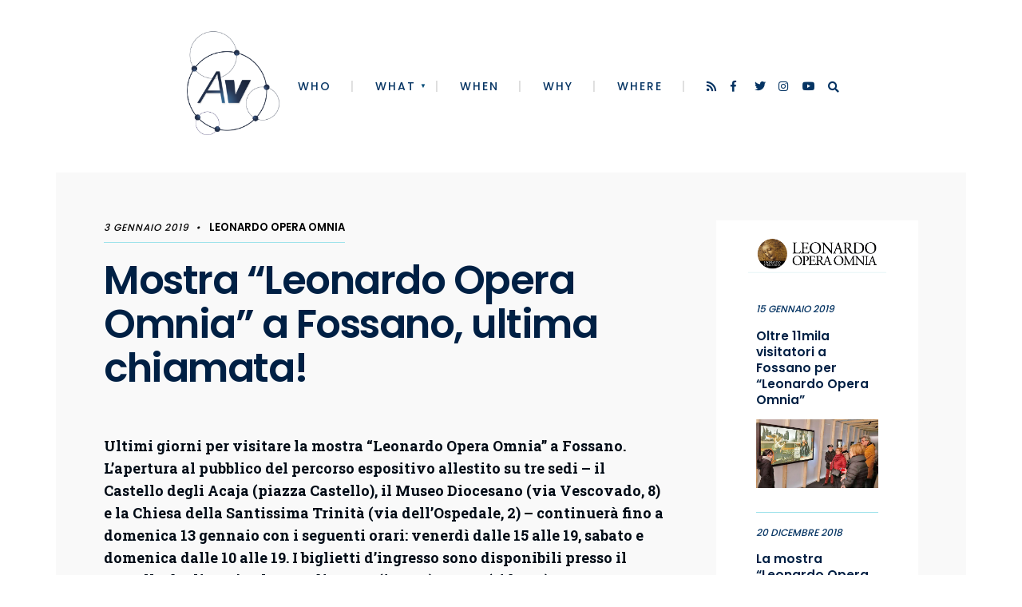

--- FILE ---
content_type: text/html; charset=UTF-8
request_url: https://www.autorivari.com/mostra-leonardo-opera-omnia-a-fossano-ultima-chiamata/
body_size: 16962
content:
<!DOCTYPE html>
<html lang="it-IT">
<head><meta charset="UTF-8">
<script type="text/javascript">
/* <![CDATA[ */
 var gform;gform||(document.addEventListener("gform_main_scripts_loaded",function(){gform.scriptsLoaded=!0}),window.addEventListener("DOMContentLoaded",function(){gform.domLoaded=!0}),gform={domLoaded:!1,scriptsLoaded:!1,initializeOnLoaded:function(o){gform.domLoaded&&gform.scriptsLoaded?o():!gform.domLoaded&&gform.scriptsLoaded?window.addEventListener("DOMContentLoaded",o):document.addEventListener("gform_main_scripts_loaded",o)},hooks:{action:{},filter:{}},addAction:function(o,n,r,t){gform.addHook("action",o,n,r,t)},addFilter:function(o,n,r,t){gform.addHook("filter",o,n,r,t)},doAction:function(o){gform.doHook("action",o,arguments)},applyFilters:function(o){return gform.doHook("filter",o,arguments)},removeAction:function(o,n){gform.removeHook("action",o,n)},removeFilter:function(o,n,r){gform.removeHook("filter",o,n,r)},addHook:function(o,n,r,t,i){null==gform.hooks[o][n]&&(gform.hooks[o][n]=[]);var e=gform.hooks[o][n];null==i&&(i=n+"_"+e.length),gform.hooks[o][n].push({tag:i,callable:r,priority:t=null==t?10:t})},doHook:function(n,o,r){var t;if(r=Array.prototype.slice.call(r,1),null!=gform.hooks[n][o]&&((o=gform.hooks[n][o]).sort(function(o,n){return o.priority-n.priority}),o.forEach(function(o){"function"!=typeof(t=o.callable)&&(t=window[t]),"action"==n?t.apply(null,r):r[0]=t.apply(null,r)})),"filter"==n)return r[0]},removeHook:function(o,n,t,i){var r;null!=gform.hooks[o][n]&&(r=(r=gform.hooks[o][n]).filter(function(o,n,r){return!!(null!=i&&i!=o.tag||null!=t&&t!=o.priority)}),gform.hooks[o][n]=r)}}); 
/* ]]> */
</script>


<!-- Set the viewport width to device width for mobile -->
<meta name="viewport" content="width=device-width, initial-scale=1, maximum-scale=1" />
	
<!-- Search Console Verification -->
<meta name="google-site-verification" content="Zd16TatTmml1rEBbrcb5EOZS0NNAPRZCcYefXJFpnbQ" />

<link rel="pingback" href="https://www.autorivari.com/xmlrpc.php" />
<script src="https://maps.googleapis.com/maps/api/js?key=AIzaSyCBgcKIk9r1IaxonjkEFyV1sNjMnjQXgP0"></script>

<meta name='robots' content='index, follow, max-image-preview:large, max-snippet:-1, max-video-preview:-1' />
<meta property="og:title" content="Mostra “Leonardo Opera Omnia” a Fossano, ultima chiamata!"/>
<meta property="og:description" content="Ultimi giorni per visitare la mostra “Leonardo Opera Omnia” a Fossano. L’apertura al pubblico del percorso espositivo allestito su tre sedi – il Castell"/>
<meta property="og:image" content="http://localhost/wp-content/uploads/2018/12/Monna_Lisa.jpeg"/>
<meta property="og:image:width" content="1024" />
<meta property="og:image:height" content="1024" />
<meta property="og:image:type" content="image/jpeg" />
<meta property="og:type" content="article"/>
<meta property="og:article:published_time" content="2019-01-03 07:28:27"/>
<meta property="og:article:modified_time" content="2019-01-03 07:28:27"/>
<meta name="twitter:card" content="summary">
<meta name="twitter:title" content="Mostra “Leonardo Opera Omnia” a Fossano, ultima chiamata!"/>
<meta name="twitter:description" content="Ultimi giorni per visitare la mostra “Leonardo Opera Omnia” a Fossano. L’apertura al pubblico del percorso espositivo allestito su tre sedi – il Castell"/>
<meta name="twitter:image" content="http://localhost/wp-content/uploads/2018/12/Monna_Lisa.jpeg"/>
<meta name="author" content="Enzio Isaia"/>

	<!-- This site is optimized with the Yoast SEO plugin v24.3 - https://yoast.com/wordpress/plugins/seo/ -->
	<title>Mostra “Leonardo Opera Omnia” a Fossano, ultima chiamata! - AutoriVari</title>
	<link rel="canonical" href="https://www.autorivari.com/mostra-leonardo-opera-omnia-a-fossano-ultima-chiamata/" />
	<meta property="og:url" content="https://www.autorivari.com/mostra-leonardo-opera-omnia-a-fossano-ultima-chiamata/" />
	<meta property="og:site_name" content="AutoriVari" />
	<meta property="article:published_time" content="2019-01-03T06:28:27+00:00" />
	<meta property="og:image" content="http://localhost/wp-content/uploads/2018/12/Monna_Lisa.jpeg" />
	<meta name="author" content="Enzio Isaia" />
	<meta name="twitter:creator" content="@enzio" />
	<meta name="twitter:label1" content="Scritto da" />
	<meta name="twitter:data1" content="Enzio Isaia" />
	<meta name="twitter:label2" content="Tempo di lettura stimato" />
	<meta name="twitter:data2" content="3 minuti" />
	<script type="application/ld+json" class="yoast-schema-graph">{"@context":"https://schema.org","@graph":[{"@type":"WebPage","@id":"https://www.autorivari.com/mostra-leonardo-opera-omnia-a-fossano-ultima-chiamata/","url":"https://www.autorivari.com/mostra-leonardo-opera-omnia-a-fossano-ultima-chiamata/","name":"Mostra “Leonardo Opera Omnia” a Fossano, ultima chiamata! - AutoriVari","isPartOf":{"@id":"https://www.autorivari.com/#website"},"primaryImageOfPage":{"@id":"https://www.autorivari.com/mostra-leonardo-opera-omnia-a-fossano-ultima-chiamata/#primaryimage"},"image":{"@id":"https://www.autorivari.com/mostra-leonardo-opera-omnia-a-fossano-ultima-chiamata/#primaryimage"},"thumbnailUrl":"http://localhost/wp-content/uploads/2018/12/Monna_Lisa.jpeg","datePublished":"2019-01-03T06:28:27+00:00","dateModified":"2019-01-03T06:28:27+00:00","author":{"@id":"https://www.autorivari.com/#/schema/person/62ab8472451088118d4613ffc421f380"},"breadcrumb":{"@id":"https://www.autorivari.com/mostra-leonardo-opera-omnia-a-fossano-ultima-chiamata/#breadcrumb"},"inLanguage":"it-IT","potentialAction":[{"@type":"ReadAction","target":["https://www.autorivari.com/mostra-leonardo-opera-omnia-a-fossano-ultima-chiamata/"]}]},{"@type":"ImageObject","inLanguage":"it-IT","@id":"https://www.autorivari.com/mostra-leonardo-opera-omnia-a-fossano-ultima-chiamata/#primaryimage","url":"http://localhost/wp-content/uploads/2018/12/Monna_Lisa.jpeg","contentUrl":"http://localhost/wp-content/uploads/2018/12/Monna_Lisa.jpeg"},{"@type":"BreadcrumbList","@id":"https://www.autorivari.com/mostra-leonardo-opera-omnia-a-fossano-ultima-chiamata/#breadcrumb","itemListElement":[{"@type":"ListItem","position":1,"name":"Home","item":"https://www.autorivari.com/"},{"@type":"ListItem","position":2,"name":"Mostra “Leonardo Opera Omnia” a Fossano, ultima chiamata!"}]},{"@type":"WebSite","@id":"https://www.autorivari.com/#website","url":"https://www.autorivari.com/","name":"AutoriVari","description":"La tua agenzia stampa","potentialAction":[{"@type":"SearchAction","target":{"@type":"EntryPoint","urlTemplate":"https://www.autorivari.com/?s={search_term_string}"},"query-input":{"@type":"PropertyValueSpecification","valueRequired":true,"valueName":"search_term_string"}}],"inLanguage":"it-IT"},{"@type":"Person","@id":"https://www.autorivari.com/#/schema/person/62ab8472451088118d4613ffc421f380","name":"Enzio Isaia","image":{"@type":"ImageObject","inLanguage":"it-IT","@id":"https://www.autorivari.com/#/schema/person/image/","url":"https://secure.gravatar.com/avatar/fd1c3be81960162e14efa4c695919121?s=96&d=mm&r=g","contentUrl":"https://secure.gravatar.com/avatar/fd1c3be81960162e14efa4c695919121?s=96&d=mm&r=g","caption":"Enzio Isaia"},"sameAs":["https://x.com/enzio"],"url":"https://www.autorivari.com/author/enzio/"}]}</script>
	<!-- / Yoast SEO plugin. -->


<link rel='dns-prefetch' href='//fonts.googleapis.com' />
<link rel='preconnect' href='https://fonts.gstatic.com' crossorigin />
<link rel="alternate" type="application/rss+xml" title="AutoriVari &raquo; Feed" href="https://www.autorivari.com/feed/" />
<link rel="alternate" type="application/rss+xml" title="AutoriVari &raquo; Feed dei commenti" href="https://www.autorivari.com/comments/feed/" />
<script type="text/javascript">
/* <![CDATA[ */
window._wpemojiSettings = {"baseUrl":"https:\/\/s.w.org\/images\/core\/emoji\/15.0.3\/72x72\/","ext":".png","svgUrl":"https:\/\/s.w.org\/images\/core\/emoji\/15.0.3\/svg\/","svgExt":".svg","source":{"concatemoji":"https:\/\/www.autorivari.com\/wp-includes\/js\/wp-emoji-release.min.js?ver=6.5.7"}};
/*! This file is auto-generated */
!function(i,n){var o,s,e;function c(e){try{var t={supportTests:e,timestamp:(new Date).valueOf()};sessionStorage.setItem(o,JSON.stringify(t))}catch(e){}}function p(e,t,n){e.clearRect(0,0,e.canvas.width,e.canvas.height),e.fillText(t,0,0);var t=new Uint32Array(e.getImageData(0,0,e.canvas.width,e.canvas.height).data),r=(e.clearRect(0,0,e.canvas.width,e.canvas.height),e.fillText(n,0,0),new Uint32Array(e.getImageData(0,0,e.canvas.width,e.canvas.height).data));return t.every(function(e,t){return e===r[t]})}function u(e,t,n){switch(t){case"flag":return n(e,"\ud83c\udff3\ufe0f\u200d\u26a7\ufe0f","\ud83c\udff3\ufe0f\u200b\u26a7\ufe0f")?!1:!n(e,"\ud83c\uddfa\ud83c\uddf3","\ud83c\uddfa\u200b\ud83c\uddf3")&&!n(e,"\ud83c\udff4\udb40\udc67\udb40\udc62\udb40\udc65\udb40\udc6e\udb40\udc67\udb40\udc7f","\ud83c\udff4\u200b\udb40\udc67\u200b\udb40\udc62\u200b\udb40\udc65\u200b\udb40\udc6e\u200b\udb40\udc67\u200b\udb40\udc7f");case"emoji":return!n(e,"\ud83d\udc26\u200d\u2b1b","\ud83d\udc26\u200b\u2b1b")}return!1}function f(e,t,n){var r="undefined"!=typeof WorkerGlobalScope&&self instanceof WorkerGlobalScope?new OffscreenCanvas(300,150):i.createElement("canvas"),a=r.getContext("2d",{willReadFrequently:!0}),o=(a.textBaseline="top",a.font="600 32px Arial",{});return e.forEach(function(e){o[e]=t(a,e,n)}),o}function t(e){var t=i.createElement("script");t.src=e,t.defer=!0,i.head.appendChild(t)}"undefined"!=typeof Promise&&(o="wpEmojiSettingsSupports",s=["flag","emoji"],n.supports={everything:!0,everythingExceptFlag:!0},e=new Promise(function(e){i.addEventListener("DOMContentLoaded",e,{once:!0})}),new Promise(function(t){var n=function(){try{var e=JSON.parse(sessionStorage.getItem(o));if("object"==typeof e&&"number"==typeof e.timestamp&&(new Date).valueOf()<e.timestamp+604800&&"object"==typeof e.supportTests)return e.supportTests}catch(e){}return null}();if(!n){if("undefined"!=typeof Worker&&"undefined"!=typeof OffscreenCanvas&&"undefined"!=typeof URL&&URL.createObjectURL&&"undefined"!=typeof Blob)try{var e="postMessage("+f.toString()+"("+[JSON.stringify(s),u.toString(),p.toString()].join(",")+"));",r=new Blob([e],{type:"text/javascript"}),a=new Worker(URL.createObjectURL(r),{name:"wpTestEmojiSupports"});return void(a.onmessage=function(e){c(n=e.data),a.terminate(),t(n)})}catch(e){}c(n=f(s,u,p))}t(n)}).then(function(e){for(var t in e)n.supports[t]=e[t],n.supports.everything=n.supports.everything&&n.supports[t],"flag"!==t&&(n.supports.everythingExceptFlag=n.supports.everythingExceptFlag&&n.supports[t]);n.supports.everythingExceptFlag=n.supports.everythingExceptFlag&&!n.supports.flag,n.DOMReady=!1,n.readyCallback=function(){n.DOMReady=!0}}).then(function(){return e}).then(function(){var e;n.supports.everything||(n.readyCallback(),(e=n.source||{}).concatemoji?t(e.concatemoji):e.wpemoji&&e.twemoji&&(t(e.twemoji),t(e.wpemoji)))}))}((window,document),window._wpemojiSettings);
/* ]]> */
</script>
<link rel='stylesheet' id='somerville-parent-style-css' href='https://www.autorivari.com/wp-content/themes/somerville/style.css?ver=6.5.7' type='text/css' media='all' />
<style id='wp-emoji-styles-inline-css' type='text/css'>

	img.wp-smiley, img.emoji {
		display: inline !important;
		border: none !important;
		box-shadow: none !important;
		height: 1em !important;
		width: 1em !important;
		margin: 0 0.07em !important;
		vertical-align: -0.1em !important;
		background: none !important;
		padding: 0 !important;
	}
</style>
<link rel='stylesheet' id='wp-block-library-css' href='https://www.autorivari.com/wp-includes/css/dist/block-library/style.min.css?ver=6.5.7' type='text/css' media='all' />
<style id='classic-theme-styles-inline-css' type='text/css'>
/*! This file is auto-generated */
.wp-block-button__link{color:#fff;background-color:#32373c;border-radius:9999px;box-shadow:none;text-decoration:none;padding:calc(.667em + 2px) calc(1.333em + 2px);font-size:1.125em}.wp-block-file__button{background:#32373c;color:#fff;text-decoration:none}
</style>
<style id='global-styles-inline-css' type='text/css'>
body{--wp--preset--color--black: #000000;--wp--preset--color--cyan-bluish-gray: #abb8c3;--wp--preset--color--white: #ffffff;--wp--preset--color--pale-pink: #f78da7;--wp--preset--color--vivid-red: #cf2e2e;--wp--preset--color--luminous-vivid-orange: #ff6900;--wp--preset--color--luminous-vivid-amber: #fcb900;--wp--preset--color--light-green-cyan: #7bdcb5;--wp--preset--color--vivid-green-cyan: #00d084;--wp--preset--color--pale-cyan-blue: #8ed1fc;--wp--preset--color--vivid-cyan-blue: #0693e3;--wp--preset--color--vivid-purple: #9b51e0;--wp--preset--gradient--vivid-cyan-blue-to-vivid-purple: linear-gradient(135deg,rgba(6,147,227,1) 0%,rgb(155,81,224) 100%);--wp--preset--gradient--light-green-cyan-to-vivid-green-cyan: linear-gradient(135deg,rgb(122,220,180) 0%,rgb(0,208,130) 100%);--wp--preset--gradient--luminous-vivid-amber-to-luminous-vivid-orange: linear-gradient(135deg,rgba(252,185,0,1) 0%,rgba(255,105,0,1) 100%);--wp--preset--gradient--luminous-vivid-orange-to-vivid-red: linear-gradient(135deg,rgba(255,105,0,1) 0%,rgb(207,46,46) 100%);--wp--preset--gradient--very-light-gray-to-cyan-bluish-gray: linear-gradient(135deg,rgb(238,238,238) 0%,rgb(169,184,195) 100%);--wp--preset--gradient--cool-to-warm-spectrum: linear-gradient(135deg,rgb(74,234,220) 0%,rgb(151,120,209) 20%,rgb(207,42,186) 40%,rgb(238,44,130) 60%,rgb(251,105,98) 80%,rgb(254,248,76) 100%);--wp--preset--gradient--blush-light-purple: linear-gradient(135deg,rgb(255,206,236) 0%,rgb(152,150,240) 100%);--wp--preset--gradient--blush-bordeaux: linear-gradient(135deg,rgb(254,205,165) 0%,rgb(254,45,45) 50%,rgb(107,0,62) 100%);--wp--preset--gradient--luminous-dusk: linear-gradient(135deg,rgb(255,203,112) 0%,rgb(199,81,192) 50%,rgb(65,88,208) 100%);--wp--preset--gradient--pale-ocean: linear-gradient(135deg,rgb(255,245,203) 0%,rgb(182,227,212) 50%,rgb(51,167,181) 100%);--wp--preset--gradient--electric-grass: linear-gradient(135deg,rgb(202,248,128) 0%,rgb(113,206,126) 100%);--wp--preset--gradient--midnight: linear-gradient(135deg,rgb(2,3,129) 0%,rgb(40,116,252) 100%);--wp--preset--font-size--small: 13px;--wp--preset--font-size--medium: 20px;--wp--preset--font-size--large: 36px;--wp--preset--font-size--x-large: 42px;--wp--preset--spacing--20: 0.44rem;--wp--preset--spacing--30: 0.67rem;--wp--preset--spacing--40: 1rem;--wp--preset--spacing--50: 1.5rem;--wp--preset--spacing--60: 2.25rem;--wp--preset--spacing--70: 3.38rem;--wp--preset--spacing--80: 5.06rem;--wp--preset--shadow--natural: 6px 6px 9px rgba(0, 0, 0, 0.2);--wp--preset--shadow--deep: 12px 12px 50px rgba(0, 0, 0, 0.4);--wp--preset--shadow--sharp: 6px 6px 0px rgba(0, 0, 0, 0.2);--wp--preset--shadow--outlined: 6px 6px 0px -3px rgba(255, 255, 255, 1), 6px 6px rgba(0, 0, 0, 1);--wp--preset--shadow--crisp: 6px 6px 0px rgba(0, 0, 0, 1);}:where(.is-layout-flex){gap: 0.5em;}:where(.is-layout-grid){gap: 0.5em;}body .is-layout-flex{display: flex;}body .is-layout-flex{flex-wrap: wrap;align-items: center;}body .is-layout-flex > *{margin: 0;}body .is-layout-grid{display: grid;}body .is-layout-grid > *{margin: 0;}:where(.wp-block-columns.is-layout-flex){gap: 2em;}:where(.wp-block-columns.is-layout-grid){gap: 2em;}:where(.wp-block-post-template.is-layout-flex){gap: 1.25em;}:where(.wp-block-post-template.is-layout-grid){gap: 1.25em;}.has-black-color{color: var(--wp--preset--color--black) !important;}.has-cyan-bluish-gray-color{color: var(--wp--preset--color--cyan-bluish-gray) !important;}.has-white-color{color: var(--wp--preset--color--white) !important;}.has-pale-pink-color{color: var(--wp--preset--color--pale-pink) !important;}.has-vivid-red-color{color: var(--wp--preset--color--vivid-red) !important;}.has-luminous-vivid-orange-color{color: var(--wp--preset--color--luminous-vivid-orange) !important;}.has-luminous-vivid-amber-color{color: var(--wp--preset--color--luminous-vivid-amber) !important;}.has-light-green-cyan-color{color: var(--wp--preset--color--light-green-cyan) !important;}.has-vivid-green-cyan-color{color: var(--wp--preset--color--vivid-green-cyan) !important;}.has-pale-cyan-blue-color{color: var(--wp--preset--color--pale-cyan-blue) !important;}.has-vivid-cyan-blue-color{color: var(--wp--preset--color--vivid-cyan-blue) !important;}.has-vivid-purple-color{color: var(--wp--preset--color--vivid-purple) !important;}.has-black-background-color{background-color: var(--wp--preset--color--black) !important;}.has-cyan-bluish-gray-background-color{background-color: var(--wp--preset--color--cyan-bluish-gray) !important;}.has-white-background-color{background-color: var(--wp--preset--color--white) !important;}.has-pale-pink-background-color{background-color: var(--wp--preset--color--pale-pink) !important;}.has-vivid-red-background-color{background-color: var(--wp--preset--color--vivid-red) !important;}.has-luminous-vivid-orange-background-color{background-color: var(--wp--preset--color--luminous-vivid-orange) !important;}.has-luminous-vivid-amber-background-color{background-color: var(--wp--preset--color--luminous-vivid-amber) !important;}.has-light-green-cyan-background-color{background-color: var(--wp--preset--color--light-green-cyan) !important;}.has-vivid-green-cyan-background-color{background-color: var(--wp--preset--color--vivid-green-cyan) !important;}.has-pale-cyan-blue-background-color{background-color: var(--wp--preset--color--pale-cyan-blue) !important;}.has-vivid-cyan-blue-background-color{background-color: var(--wp--preset--color--vivid-cyan-blue) !important;}.has-vivid-purple-background-color{background-color: var(--wp--preset--color--vivid-purple) !important;}.has-black-border-color{border-color: var(--wp--preset--color--black) !important;}.has-cyan-bluish-gray-border-color{border-color: var(--wp--preset--color--cyan-bluish-gray) !important;}.has-white-border-color{border-color: var(--wp--preset--color--white) !important;}.has-pale-pink-border-color{border-color: var(--wp--preset--color--pale-pink) !important;}.has-vivid-red-border-color{border-color: var(--wp--preset--color--vivid-red) !important;}.has-luminous-vivid-orange-border-color{border-color: var(--wp--preset--color--luminous-vivid-orange) !important;}.has-luminous-vivid-amber-border-color{border-color: var(--wp--preset--color--luminous-vivid-amber) !important;}.has-light-green-cyan-border-color{border-color: var(--wp--preset--color--light-green-cyan) !important;}.has-vivid-green-cyan-border-color{border-color: var(--wp--preset--color--vivid-green-cyan) !important;}.has-pale-cyan-blue-border-color{border-color: var(--wp--preset--color--pale-cyan-blue) !important;}.has-vivid-cyan-blue-border-color{border-color: var(--wp--preset--color--vivid-cyan-blue) !important;}.has-vivid-purple-border-color{border-color: var(--wp--preset--color--vivid-purple) !important;}.has-vivid-cyan-blue-to-vivid-purple-gradient-background{background: var(--wp--preset--gradient--vivid-cyan-blue-to-vivid-purple) !important;}.has-light-green-cyan-to-vivid-green-cyan-gradient-background{background: var(--wp--preset--gradient--light-green-cyan-to-vivid-green-cyan) !important;}.has-luminous-vivid-amber-to-luminous-vivid-orange-gradient-background{background: var(--wp--preset--gradient--luminous-vivid-amber-to-luminous-vivid-orange) !important;}.has-luminous-vivid-orange-to-vivid-red-gradient-background{background: var(--wp--preset--gradient--luminous-vivid-orange-to-vivid-red) !important;}.has-very-light-gray-to-cyan-bluish-gray-gradient-background{background: var(--wp--preset--gradient--very-light-gray-to-cyan-bluish-gray) !important;}.has-cool-to-warm-spectrum-gradient-background{background: var(--wp--preset--gradient--cool-to-warm-spectrum) !important;}.has-blush-light-purple-gradient-background{background: var(--wp--preset--gradient--blush-light-purple) !important;}.has-blush-bordeaux-gradient-background{background: var(--wp--preset--gradient--blush-bordeaux) !important;}.has-luminous-dusk-gradient-background{background: var(--wp--preset--gradient--luminous-dusk) !important;}.has-pale-ocean-gradient-background{background: var(--wp--preset--gradient--pale-ocean) !important;}.has-electric-grass-gradient-background{background: var(--wp--preset--gradient--electric-grass) !important;}.has-midnight-gradient-background{background: var(--wp--preset--gradient--midnight) !important;}.has-small-font-size{font-size: var(--wp--preset--font-size--small) !important;}.has-medium-font-size{font-size: var(--wp--preset--font-size--medium) !important;}.has-large-font-size{font-size: var(--wp--preset--font-size--large) !important;}.has-x-large-font-size{font-size: var(--wp--preset--font-size--x-large) !important;}
.wp-block-navigation a:where(:not(.wp-element-button)){color: inherit;}
:where(.wp-block-post-template.is-layout-flex){gap: 1.25em;}:where(.wp-block-post-template.is-layout-grid){gap: 1.25em;}
:where(.wp-block-columns.is-layout-flex){gap: 2em;}:where(.wp-block-columns.is-layout-grid){gap: 2em;}
.wp-block-pullquote{font-size: 1.5em;line-height: 1.6;}
</style>
<link rel='stylesheet' id='same-category-posts-css' href='https://www.autorivari.com/wp-content/plugins/same-category-posts/same-category-posts.css?ver=6.5.7' type='text/css' media='all' />
<link rel='stylesheet' id='somerville-style-css' href='https://www.autorivari.com/wp-content/themes/aavv/style.css?ver=6.5.7' type='text/css' media='all' />
<link rel='stylesheet' id='fontawesome-css' href='https://www.autorivari.com/wp-content/themes/somerville/styles/fontawesome.css?ver=6.5.7' type='text/css' media='all' />
<link rel='stylesheet' id='somerville-mobile-css' href='https://www.autorivari.com/wp-content/themes/somerville/style-mobile.css?ver=6.5.7' type='text/css' media='all' />
<link rel="preload" as="style" href="https://fonts.googleapis.com/css?family=Roboto%20Slab:100,200,300,400,500,600,700,800,900%7CPoppins:500,400,600&#038;display=swap&#038;ver=1769600377" /><link rel="stylesheet" href="https://fonts.googleapis.com/css?family=Roboto%20Slab:100,200,300,400,500,600,700,800,900%7CPoppins:500,400,600&#038;display=swap&#038;ver=1769600377" media="print" onload="this.media='all'"><noscript><link rel="stylesheet" href="https://fonts.googleapis.com/css?family=Roboto%20Slab:100,200,300,400,500,600,700,800,900%7CPoppins:500,400,600&#038;display=swap&#038;ver=1769600377" /></noscript><script type="text/javascript" src="https://www.autorivari.com/wp-includes/js/jquery/jquery.min.js?ver=3.7.1" id="jquery-core-js"></script>
<script type="text/javascript" src="https://www.autorivari.com/wp-includes/js/jquery/jquery-migrate.min.js?ver=3.4.1" id="jquery-migrate-js"></script>
<link rel="https://api.w.org/" href="https://www.autorivari.com/wp-json/" /><link rel="alternate" type="application/json" href="https://www.autorivari.com/wp-json/wp/v2/posts/7756" /><link rel="EditURI" type="application/rsd+xml" title="RSD" href="https://www.autorivari.com/xmlrpc.php?rsd" />
<meta name="generator" content="WordPress 6.5.7" />
<link rel='shortlink' href='https://www.autorivari.com/?p=7756' />
<link rel="alternate" type="application/json+oembed" href="https://www.autorivari.com/wp-json/oembed/1.0/embed?url=https%3A%2F%2Fwww.autorivari.com%2Fmostra-leonardo-opera-omnia-a-fossano-ultima-chiamata%2F" />
<link rel="alternate" type="text/xml+oembed" href="https://www.autorivari.com/wp-json/oembed/1.0/embed?url=https%3A%2F%2Fwww.autorivari.com%2Fmostra-leonardo-opera-omnia-a-fossano-ultima-chiamata%2F&#038;format=xml" />
<meta name="generator" content="Redux 4.5.9" /><link rel="icon" href="https://www.autorivari.com/wp-content/uploads/2019/10/cropped-AAVV_Icona_BLU-512x512-32x32.jpg" sizes="32x32" />
<link rel="icon" href="https://www.autorivari.com/wp-content/uploads/2019/10/cropped-AAVV_Icona_BLU-512x512-192x192.jpg" sizes="192x192" />
<link rel="apple-touch-icon" href="https://www.autorivari.com/wp-content/uploads/2019/10/cropped-AAVV_Icona_BLU-512x512-180x180.jpg" />
<meta name="msapplication-TileImage" content="https://www.autorivari.com/wp-content/uploads/2019/10/cropped-AAVV_Icona_BLU-512x512-270x270.jpg" />
		<style type="text/css" id="wp-custom-css">
			#gform_wrapper_1 #field_1_9, #gform_wrapper_2 #field_2_8 {
	flex-direction: column;
}

#gform_wrapper_1 #field_1_9 .ginput_container_consent, #gform_wrapper_2 #field_2_8 .ginput_container_consent {
	display: flex;
	align-items: center;
	gap: 6px;
}

#gform_wrapper_1 #field_1_9 .ginput_container_consent input, #gform_wrapper_2 #field_2_8 .ginput_container_consent input {
	display: block;
	width: auto;
	margin: 0;
}

#gform_wrapper_1 #field_1_9 .ginput_container_consent label a, 
#gform_wrapper_2 #field_2_8 .ginput_container_consent label a {
	display: unset;
}		</style>
		<style id="themnific_redux-dynamic-css" title="dynamic-css" class="redux-options-output">.wrapper{padding-right:70px;padding-bottom:70px;padding-left:70px;}body,input,button,textarea{font-family:"Roboto Slab";font-weight:300;font-style:normal;color:#000b16;font-size:18px;}.wrapper_inn,.postbar{background-color:#f9f9f9;}.wrapper{background-color:#ffffff;}.ghost,.item_inn,.sidebar_item,#comments .navigation a,a.page-numbers,.page-link a span,.post-pagination>p a{background-color:#ffffff;}a:not(.wp-block-button__link){color:#002044;}a:not(.wp-block-button__link):hover{color:#004b77;}a:not(.wp-block-button__link):active{color:#000;}.entry p a,.header_text a{color:#004b77;}.entry p a,.header_text a{border-color:#004b77;}.entry p a:hover,.header_text a:hover{background-color:#004b77;}.p-border,.sidebar_item li,.sidebar_item ul.menu li,.meta,.tagcloud a,.page-numbers,input,textarea,select,.page-link span,.post-pagination>p a{border-color:#eaeaea;}#sidebar,.post-pagination span{color:#053463;}.widgetable a{color:#002044;}#header{background-color:#ffffff;}.nav>li>a,.header_search a{font-family:Poppins;font-weight:500;font-style:normal;color:#053463;font-size:14px;}#header h1 a{color:#002044;}li.current-menu-item>a,.nav>li>a:hover,#titles a:hover,#header ul.social-menu a:hover{color:#004b77;}.nav li ul{background-color:#004b77;}.nav>li>ul:after{border-bottom-color:#004b77;}.nav ul li>a,.nav ul li>a:hover{font-family:Poppins;font-weight:400;font-style:normal;color:#fff;font-size:13px;}.nav>li.special>a{background-color:#004b77;}.nav a i,.menu-item-has-children>a::after{color:#004b77;}.nav>li.special>a,.nav .special a i{color:#004b77;}#titles{width:700px;}#titles,.header_fix{margin-top:60px;margin-bottom:10px;}#main-nav>li,.header_search{padding-top:5px;padding-bottom:30px;}#footer,#footer .searchform input.s{background-color:#fff;}#footer,#footer a,#footer h2,#footer h3,#footer .meta,#footer .meta a,#footer .searchform input.s{color:#002044;}#footer a:hover{color:#004b77;}#footer,#footer .sidebar_item li,#copyright,#footer .tagcloud a,#footer .tp_recent_tweets ul li,#footer .p-border,#footer .searchform input.s,#footer input,.footer-icons ul.social-menu a{border-color:#efefef;}#header h1{font-family:Poppins;font-weight:600;font-style:normal;color:#002044;font-size:55px;}h1.entry-title,h2 .maintitle{font-family:Poppins;font-weight:600;font-style:normal;color:#002044;font-size:50px;}.item.mag1_post h2,.item.mag3_post h2,.item.mag4_post h2{font-family:Poppins;font-weight:600;font-style:normal;color:#002044;font-size:28px;}.item h2,.item h3,.format-quote p.teaser{font-family:Poppins;font-weight:600;font-style:normal;color:#002044;font-size:22px;}.show-menu,.tptn_posts_widget li::before,.tab-post h4,.tptn_title,.submit,.nav-previous a,.post-pagination,.mc4wp-form input,.woocommerce #respond input#submit, .woocommerce a.button,.woocommerce button.button, .woocommerce input.button,.tmnf_events_widget a,.post-nav-text{font-family:Poppins;font-weight:600;font-style:normal;color:#002044;font-size:14px;}h1{font-family:Poppins;font-weight:600;font-style:normal;color:#002044;font-size:42px;}h2{font-family:Poppins;font-weight:600;font-style:normal;color:#002044;font-size:32px;}h3{font-family:Poppins;font-weight:600;font-style:normal;color:#002044;font-size:26px;}h4,h3#reply-title,.entry blockquote{font-family:Poppins;font-weight:600;font-style:normal;color:#002044;font-size:20px;}h5,h6,cite,ul.social-menu a span,h2.block_title,a.mainbutton{font-family:Poppins;font-weight:600;font-style:normal;color:#002044;font-size:17px;}.meta,.meta a,.tptn_date{font-family:Poppins;line-height:18px;font-weight:500;font-style:normal;color:#000;font-size:11px;}a.searchSubmit,.sticky:after,.ribbon,.post_pagination_inn,h2.block_title,.format-quote .item_inn,.woocommerce #respond input#submit,.woocommerce a.button,.woocommerce button.button.alt,.woocommerce button.button,.woocommerce a.button.alt.checkout-button,input#place_order,.woocommerce input.button,#respond #submit,li.current a,.page-numbers.current,a.mainbutton,#submit,#comments .navigation a,.contact-form .submit,.wpcf7-submit,.meta_deko:after{background-color:#9de2ea;}input.button,button.submit,.dekoline span,.entry blockquote,h4.dekoline,h3#reply-title{border-color:#9de2ea;}a.searchSubmit,.sticky:after,.ribbon,.ribbon a,.ribbon p,#footer .ribbon,h2.block_title,.woocommerce #respond input#submit,.woocommerce a.button,.woocommerce button.button.alt, .woocommerce button.button,.woocommerce a.button.alt.checkout-button,input#place_order,.woocommerce input.button,#respond #submit,.tmnf_icon,a.mainbutton,#submit,#comments .navigation a,.tagssingle a,.wpcf7-submit,.mc4wp-form input[type="submit"],.page-numbers.current,.owl-nav>div,.meta_more a,.format-quote .item_inn p,.format-quote .item_inn a,.post_pagination_inn a{color:#053463;}a.searchSubmit:hover,.ribbon:hover,a.mainbutton:hover,.meta_more a:hover,.entry a.ribbon:hover,.woocommerce #respond input#submit:hover, .woocommerce a.button:hover, .woocommerce button.button:hover, .woocommerce input.button:hover,.nav>li.special>a:hover{background-color:#053463;}input.button:hover,button.submit:hover{border-color:#053463;}.ribbon:hover,.ribbon:hover a,.ribbon a:hover,.meta_more a:hover,.entry a.ribbon:hover,a.mainbutton:hover,.woocommerce #respond input#submit:hover, .woocommerce a.button:hover, .woocommerce button.button:hover, .woocommerce input.button:hover,#header li.special>a:hover{color:#ffffff;}</style>
</head>
     
<body class="post-template-default single single-post postid-7756 single-format-standard">

<div class="wrapper upper tmnf-sidebar-active ">
<div class="wrapper_inn">
   
    <div id="header" itemscope itemtype="http://schema.org/WPHeader">
        
        <div class="container_vis" id="aavvv-header">
        
    		<div class="clearfix"></div>
            
            <div id="titles" class="tranz2">
                
                                                    
                            <a class="logo" href="https://www.autorivari.com/">
                            
                                <img class="tranz" src="https://s3.eu-west-1.amazonaws.com/assets.autorivari.com/uploads/2019/12/AAVV_Icona_BLU-2.png" alt="AutoriVari"/>
                                    
                            </a>
                            
                                
            </div><!-- end #titles  -->
            
            <nav id="navigation" itemscope itemtype="http://schema.org/SiteNavigationElement"> 
            
            	<div class="header_search">
                
                	<a class="searchOpen header_searchOpen uppercase" href="#" ><i class="fas fa-search"></i></a>
                    
                    			            <ul class="social-menu tranz">
            
                        <li class="sprite-rss"><a title="Rss Feed" href="https://www.autorivari.com/feed/"><i class="fas fa-rss"></i><span>Rss Feed</span></a></li>            
                        <li class="sprite-facebook"><a class="mk-social-facebook" title="Facebook" href="https://www.facebook.com/autorivaripress/"><i class="fab fa-facebook-f"></i><span>Facebook</span></a></li>            
                        <li class="sprite-twitter"><a class="mk-social-twitter-alt" title="Twitter" href="https://twitter.com/autorivaripress/"><i class="fab fa-twitter"></i><span>Twitter</span></a></li>            
                        
                        
                        
                        <li class="sprite-instagram"><a class="mk-social-photobucket" title="Instagram" href="https://www.instagram.com/autorivaripress/"><i class="fab fa-instagram"></i><span>Instagram</span></a></li>            
                        
                        <li class="sprite-youtube"><a class="mk-social-youtube" title="YouTube" href="https://www.youtube.com/user/AutorivariNews"><i class="fab fa-youtube"></i><span>YouTube</span></a></li>            
                        
                        
                        
                        
                        
                        
                        
                        
                        
                        
                        
                        
                        
                        
            </ul>  
                
                </div>
            
                <ul id="main-nav" class="nav"><li id="menu-item-12285" class="menu-item menu-item-type-post_type menu-item-object-page menu-item-12285"><a href="https://www.autorivari.com/who/">WHO</a></li>
<li id="menu-item-12280" class="menu-item menu-item-type-post_type menu-item-object-page menu-item-has-children menu-item-12280"><a href="https://www.autorivari.com/what/">WHAT</a>
<ul class="sub-menu">
	<li id="menu-item-12284" class="menu-item menu-item-type-post_type menu-item-object-page menu-item-12284"><a href="https://www.autorivari.com/what/rassegna-stampa/">Rassegna Stampa</a></li>
	<li id="menu-item-12518" class="menu-item menu-item-type-post_type menu-item-object-page menu-item-12518"><a href="https://www.autorivari.com/what/clienti/">Agenzia stampa</a></li>
	<li id="menu-item-12282" class="menu-item menu-item-type-post_type menu-item-object-page menu-item-12282"><a href="https://www.autorivari.com/what/service-di-redazione/">Service di redazione</a></li>
	<li id="menu-item-12441" class="menu-item menu-item-type-post_type menu-item-object-page menu-item-12441"><a href="https://www.autorivari.com/what/mostre/">Mostre</a></li>
	<li id="menu-item-12281" class="menu-item menu-item-type-post_type menu-item-object-page menu-item-12281"><a href="https://www.autorivari.com/what/newsletter-social-media/">Newsletter &#038; Social</a></li>
</ul>
</li>
<li id="menu-item-12519" class="menu-item menu-item-type-post_type menu-item-object-page menu-item-12519"><a href="https://www.autorivari.com/when/">WHEN</a></li>
<li id="menu-item-12523" class="menu-item menu-item-type-post_type menu-item-object-page menu-item-12523"><a href="https://www.autorivari.com/why/">WHY</a></li>
<li id="menu-item-9517" class="menu-item menu-item-type-post_type menu-item-object-page menu-item-9517"><a href="https://www.autorivari.com/contatti/">WHERE</a></li>
</ul>                
            </nav>
       
       </div><!-- end .container  -->
            
       <div class="clearfix"></div>
    
    
        <div id="curtain" class="tranz">
            
            <form class="searchform" method="get" action="https://www.autorivari.com/">
<input type="text" name="s" class="s rad p-border" size="30" value="Search..." onfocus="if (this.value = '') {this.value = '';}" onblur="if (this.value == '') {this.value = 'Search...';}" />
<button class='searchSubmit ribbon' ><i class="fas fa-search"></i></button>
</form>            
            <a class='curtainclose rad' href="#" ><i class="fa fa-times"></i></a>
            
        </div>
            
    </div><!-- end #header  -->


<div class="p-border">
<div class="container_alt">
        <div id="core" class="postbar postbarRight post-7756 post type-post status-publish format-standard hentry category-leonardo-opera-omnia">

        <div id="content" class="eightcol">

                <div class="content_inn">

                <div class="post-head">

                    <div class="meta_single meta_deko">

                            
	<p class="meta ">
        <span class="author"><span>Written by </span><a href="https://www.autorivari.com/author/enzio/" title="Articoli scritti da Enzio Isaia" rel="author">Enzio Isaia</a><span class="divider">&bull;</span></span>        <span class="post-date">3 Gennaio 2019<span class="divider">&bull;</span></span>
        <span class="categs"><a href="https://www.autorivari.com/cliente/leonardo-opera-omnia/" rel="category tag">Leonardo Opera Omnia</a></span>
    </p>

                    </div>

                    <div class="clearfix"></div>

                    <h1 itemprop="headline" class="entry-title p-border">Mostra “Leonardo Opera Omnia” a Fossano, ultima chiamata!</h1>

                    <div class="tmnf_excerpt">

                        
                    </div>

                </div>

                
                        <div class="entryhead entryhead_single wp-caption">
                            <a href="">
                                                            </a>
							<p class="wp-caption-text">
															</p>
                        </div>

                
                <div class="entry">

                    <p><strong>Ultimi giorni per visitare la mostra “Leonardo Opera Omnia” a Fossano. L’apertura al pubblico del percorso espositivo allestito su tre sedi – il Castello degli Acaja (piazza Castello), il Museo Diocesano (via Vescovado, 8) e la Chiesa della Santissima Trinità (via dell’Ospedale, 2) – continuerà fino a domenica 13 gennaio con i seguenti orari: venerdì dalle 15 alle 19, sabato e domenica dalle 10 alle 19. I biglietti d’ingresso sono disponibili presso il Castello degli Acaja al costo di 8 euro (intero), 5 euro (ridotto) e 2 euro (scuole). Per informazioni contattare l’Associazione artistico-culturale Atelier Kadalù, tel. 351/5633853, leonardo@atelierkadalu.it, oppure visitare i siti <a href="http://www.visitfossano.it">www.visitfossano.it</a>, www.fondazioneartea.org</strong>.<br />
Promossa e organizzata dalla Città di Fossano in collaborazione con Rai, Rai Com, Diocesi di Fossano e Progettomondo.mlal, la mostra anticipa le celebrazioni per i cinquecento anni dalla morte di Leonardo. Sono esposte 17 riproduzioni ad altissima definizione di altrettante opere dell’artista, scelte tra le più rappresentative del suo percorso e proposte nelle loro dimensioni reali. Un format già sperimentato lo scorso anno con l’esposizione su Caravaggio, che nasce da una riflessione sul tema della fruibilità dei capolavori dei grandi maestri: organizzare mostre monografiche, infatti, è tecnicamente inattuabile, in quanto le opere sono disperse in musei, chiese e collezioni private di tutto il mondo. L’utilizzo di riproduzioni della stessa dimensione degli originali permette, invece, la possibilità di godere dell’opera pittorica di un grande autore in un unico luogo e la rende così accessibile ad un pubblico più ampio.<br />
Interessante e variegato anche il calendario di eventi collaterali che ha accompagnato l’apertura della mostra. <u>Fino al 13 gennaio</u> continueranno a essere visitabili: il <u>Corner solidale</u> dell’associazione Progettomondo.mlal all’interno della Chiesa della SS. Trinità; il percorso sensoriale “<u>In leONardo</u>” realizzato dal POMLab dell’Istituto Vallauri nella sala sotterranea del Castello degli Acaja; la mostra fotografica “<u>iMMAGINIAMO Fossano</u>” con gli scatti di Federico Fulcheri nel cortile del Castello e la replica della <u>Catapulta Leonardesca</u> realizzata dalla Fondazione Casa di Carità Arti e Mestieri con la partecipazione degli allievi detenuti in Largo Eroi.<br />
<u>Sabato 12 gennaio</u>, infine, a Palazzo Righini è in programma “<u>Leonardo a cena a Fossano</u>”, un’iniziativa speciale all’insegna del buon cibo e della solidarietà. Il menù proposto dagli chef cuneesi Enrico Panero, Diego Solazzo e Enrico Dutto prevede una rivisitazione di piatti e sapori palestinesi ai tempi di Gesù e di quelli rinascimentali che ha invece conosciuto Leonardo. L’evento, promosso da Palazzo Righini, Slow Food Fossano e Sapori Reclusi, ha uno scopo benefico: parte dell’incasso della cena, e i proventi della successiva asta di vini pregiati saranno devoluti a sostegno dei progetti di cooperazione internazionale di Progettomondo.mlal ad Haiti. L’iniziativa ha riscosso enorme successo, tanto che in pochi giorni i posti disponibili sono andati tutti esauriti.<br />
<a href="https://www.dropbox.com/sh/5m1aitqis6m7j9t/AAAU7RjwC_2nkICL_S9kVf56a?dl=0">Clicca qui per il comunicato stampa</a><br />
Al seguente link la <strong>cartella stampa completa</strong> della mostra “Leonardo Opera Omnia”:<br />
<u><a href="https://www.dropbox.com/sh/n7prcgeoxzn9cj6/AABWDU5L7olka3hwHozVAvIua?dl=0">https://www.dropbox.com/sh/n7prcgeoxzn9cj6/AABWDU5L7olka3hwHozVAvIua?dl=0</a></u><br />
<div id="attachment_7757" style="width: 1034px" class="wp-caption alignnone"><a href="http://localhost/wp-content/uploads/2018/12/Monna_Lisa.jpeg"><img fetchpriority="high" decoding="async" aria-describedby="caption-attachment-7757" class="wp-image-7757 size-full" src="http://localhost/wp-content/uploads/2018/12/Monna_Lisa.jpeg" alt="La riproduzione della celebre Monna Lisa" width="1024" height="1024" srcset="https://www.autorivari.com/wp-content/uploads/2018/12/Monna_Lisa.jpeg 1024w, https://www.autorivari.com/wp-content/uploads/2018/12/Monna_Lisa-150x150.jpeg 150w, https://www.autorivari.com/wp-content/uploads/2018/12/Monna_Lisa-300x300.jpeg 300w, https://www.autorivari.com/wp-content/uploads/2018/12/Monna_Lisa-768x768.jpeg 768w, https://www.autorivari.com/wp-content/uploads/2018/12/Monna_Lisa-437x437.jpeg 437w, https://www.autorivari.com/wp-content/uploads/2018/12/Monna_Lisa-120x120.jpeg 120w" sizes="(max-width: 1024px) 100vw, 1024px" /></a><p id="caption-attachment-7757" class="wp-caption-text">La riproduzione della celebre Monna Lisa</p></div>

                    <div class="clearfix"></div>

                    <div class="post-tags">

                                                                                <p class="modified small cntr" itemprop="dateModified" >Last modified: 3 Gennaio 2019</p>
                            
                    </div>

                </div>

                
                <div class="clearfix"></div>

                                <div class="post-pagination"><div class="post_pagination_inn"></div></div>
                <div class="clearfix"></div>
<div class="postinfo p-border">  

<div id="post-nav" class="p-border">
            <div class="post-previous tranz p-border">
            <a class="post-nav-text" href="https://www.autorivari.com/a-gennaio-a-cuneo-tante-proposte-per-tutti-i-gusti-alla-scoperta-dellarte-informale/">Previous Story:<br/> <strong>A gennaio  a Cuneo tante proposte per tutti i gusti alla scoperta dell’arte informale</strong></a>
        </div>
            <div class="post-next tranz p-border">
            <a class="post-nav-text" href="https://www.autorivari.com/fauna-selvatica-il-suo-proliferare-e-ormai-una-questione-di-sicurezza-pubblica/">Next Story:<br/> <strong>Fauna selvatica: “Il suo proliferare è ormai una questione di sicurezza pubblica”</strong></a>
        </div>
    </div><div class="clearfix"></div>            <ul class="related">
				
					</ul>
		<div class="clearfix"></div>


<div id="comments" class="p-border">

	<p class="nocomments">Comments are closed.</p>



</div><!-- #comments -->
            
</div>

<div class="clearfix"></div>
 			
            

                        

            </div><!-- end .content_inn -->

                </div><!-- end #content -->

        	<div id="sidebar"  class="fourcol woocommerce p-border">
    
    	        
            <div class="widgetable p-border">
    
                <div class="sidebar_item">			<div class="textwidget"><a href="/cliente/leonardo-opera-omnia"><img decoding="async" id="aavv-sidebarcategoryimage" src="https://www.autorivari.com/wp-content/uploads/2019/10/Cliente_2019_LEONARDO-OPERA-OMNIA.png" /></a>
</div>
		</div><div class="sidebar_item"><h2 class="widget"><span>Leonardo Opera Omnia</span></h2><ul>
<li class="same-category-post-item "><a class="same-category-post-thumbnail "href="https://www.autorivari.com/oltre-11mila-visitatori-a-fossano-per-leonardo-opera-omnia/" title="Oltre 11mila visitatori a Fossano per “Leonardo Opera Omnia”"><img width="1200" height="675" src="https://www.autorivari.com/wp-content/uploads/2019/01/MostraLeonardo_foto-di-Riccardo-Stella.jpg" class="attachment-150x150x1xpxo size-150x150x1xpxo" alt="" decoding="async" srcset="https://www.autorivari.com/wp-content/uploads/2019/01/MostraLeonardo_foto-di-Riccardo-Stella.jpg 1200w, https://www.autorivari.com/wp-content/uploads/2019/01/MostraLeonardo_foto-di-Riccardo-Stella-300x169.jpg 300w, https://www.autorivari.com/wp-content/uploads/2019/01/MostraLeonardo_foto-di-Riccardo-Stella-768x432.jpg 768w, https://www.autorivari.com/wp-content/uploads/2019/01/MostraLeonardo_foto-di-Riccardo-Stella-1024x576.jpg 1024w, https://www.autorivari.com/wp-content/uploads/2019/01/MostraLeonardo_foto-di-Riccardo-Stella-437x246.jpg 437w" sizes="(max-width: 1200px) 100vw, 1200px" /></a><a class="post-title" href="https://www.autorivari.com/oltre-11mila-visitatori-a-fossano-per-leonardo-opera-omnia/" rel="bookmark" title="Oltre 11mila visitatori a Fossano per “Leonardo Opera Omnia”">Oltre 11mila visitatori a Fossano per “Leonardo Opera Omnia”</a><p class="post-date">15 Gennaio 2019</p></li><li class="same-category-post-item "><a class="same-category-post-thumbnail "href="https://www.autorivari.com/la-mostra-leonardo-opera-omnia-a-fossano-aperta-anche-a-santo-stefano-e-a-capodanno-in-attesa-della-cena-benefica-a-palazzo-righini-ispirata-ai-piatti-della-palestina-e-del-rinascime/" title="La mostra “Leonardo Opera Omnia” a Fossano aperta anche a Santo Stefano e a Capodanno in attesa della cena benefica a Palazzo Righini ispirata ai piatti della Palestina e del Rinascimento"><img width="768" height="1024" src="https://www.autorivari.com/wp-content/uploads/2018/12/Mostra_Leonardo_.jpeg" class="attachment-150x150x1xpxo size-150x150x1xpxo" alt="La riproduzione del Cenacolo nella chiesa dei Battuti Rossi" decoding="async" srcset="https://www.autorivari.com/wp-content/uploads/2018/12/Mostra_Leonardo_.jpeg 768w, https://www.autorivari.com/wp-content/uploads/2018/12/Mostra_Leonardo_-225x300.jpeg 225w, https://www.autorivari.com/wp-content/uploads/2018/12/Mostra_Leonardo_-437x583.jpeg 437w" sizes="(max-width: 768px) 100vw, 768px" /></a><a class="post-title" href="https://www.autorivari.com/la-mostra-leonardo-opera-omnia-a-fossano-aperta-anche-a-santo-stefano-e-a-capodanno-in-attesa-della-cena-benefica-a-palazzo-righini-ispirata-ai-piatti-della-palestina-e-del-rinascime/" rel="bookmark" title="La mostra “Leonardo Opera Omnia” a Fossano aperta anche a Santo Stefano e a Capodanno in attesa della cena benefica a Palazzo Righini ispirata ai piatti della Palestina e del Rinascimento">La mostra “Leonardo Opera Omnia” a Fossano aperta anche a Santo Stefano e a Capodanno in attesa della cena benefica a Palazzo Righini ispirata ai piatti della Palestina e del Rinascimento</a><p class="post-date">20 Dicembre 2018</p></li><li class="same-category-post-item "><a class="post-title" href="https://www.autorivari.com/torna-a-fossano-il-cenacolo-istantanea-di-un-evento-dopo-il-successo-della-prima-serata-lappuntamento-della-diocesi-concede-il-bis/" rel="bookmark" title="Torna a Fossano “Il Cenacolo. Istantanea di un evento”,  dopo il successo della prima serata l’appuntamento della Diocesi concede il “bis”">Torna a Fossano “Il Cenacolo. Istantanea di un evento”,  dopo il successo della prima serata l’appuntamento della Diocesi concede il “bis”</a><p class="post-date">22 Novembre 2018</p></li><li class="same-category-post-item "><a class="same-category-post-thumbnail "href="https://www.autorivari.com/a-fossano-leonardo-da-vinci-larte-come-scienza-con-paola-salvi-dellaccademia-di-brera/" title="A Fossano “Leonardo da Vinci: l’arte come scienza”, con Paola Salvi dell’Accademia di Brera"><img width="651" height="1024" src="https://www.autorivari.com/wp-content/uploads/2018/11/Misurazioni_autoritratto_ICRCPAL.jpg" class="attachment-150x150x1xpxo size-150x150x1xpxo" alt="Paola Salvi nel laboratorio di tecnologia dell’ICRCPAL di Roma dove attualmente si trova l’Autoritratto per esami di diagnostica." decoding="async" loading="lazy" srcset="https://www.autorivari.com/wp-content/uploads/2018/11/Misurazioni_autoritratto_ICRCPAL.jpg 651w, https://www.autorivari.com/wp-content/uploads/2018/11/Misurazioni_autoritratto_ICRCPAL-191x300.jpg 191w, https://www.autorivari.com/wp-content/uploads/2018/11/Misurazioni_autoritratto_ICRCPAL-437x687.jpg 437w" sizes="(max-width: 651px) 100vw, 651px" /></a><a class="post-title" href="https://www.autorivari.com/a-fossano-leonardo-da-vinci-larte-come-scienza-con-paola-salvi-dellaccademia-di-brera/" rel="bookmark" title="A Fossano “Leonardo da Vinci: l’arte come scienza”, con Paola Salvi dell’Accademia di Brera">A Fossano “Leonardo da Vinci: l’arte come scienza”, con Paola Salvi dell’Accademia di Brera</a><p class="post-date">15 Novembre 2018</p></li><li class="same-category-post-item "><a class="post-title" href="https://www.autorivari.com/attraverso-leonardo-arte-fede-e-musica-a-fossano-tre-serate-per-scoprire-le-opere-del-genio-fiorentino/" rel="bookmark" title="“Attraverso Leonardo… arte, fede e musica”, a Fossano tre serate  per scoprire le opere del genio fiorentino">“Attraverso Leonardo… arte, fede e musica”, a Fossano tre serate  per scoprire le opere del genio fiorentino</a><p class="post-date">25 Ottobre 2018</p></li><li class="same-category-post-item "><a class="post-title" href="https://www.autorivari.com/il-cenacolo-istantanea-di-un-evento-serata-di-riflessione-ai-battuti-rossi-di-fossano/" rel="bookmark" title="“Il Cenacolo. Istantanea di un evento”, serata di riflessione ai Battuti Rossi di Fossano">“Il Cenacolo. Istantanea di un evento”, serata di riflessione ai Battuti Rossi di Fossano</a><p class="post-date">18 Ottobre 2018</p></li></ul>
</div><div class="sidebar_item">			<div class="textwidget"><a href="/leonardo-opera-omnia" class="category-button">Tutte le notizie di<br>Leonardo Opera Omnia</a>
</div>
		</div>            
            </div>
            
		        
    </div><!-- #sidebar -->         <div class="clearfix"></div>
            </div><!-- end #core -->

</div><!-- end .container -->

<div class="clearfix"></div>



<div id="footer">

                
        <div class="footer-icons cntr p-border">

                <div class="container">

                        			            <ul class="social-menu tranz">
            
                        <li class="sprite-rss"><a title="Rss Feed" href="https://www.autorivari.com/feed/"><i class="fas fa-rss"></i><span>Rss Feed</span></a></li>            
                        <li class="sprite-facebook"><a class="mk-social-facebook" title="Facebook" href="https://www.facebook.com/autorivaripress/"><i class="fab fa-facebook-f"></i><span>Facebook</span></a></li>            
                        <li class="sprite-twitter"><a class="mk-social-twitter-alt" title="Twitter" href="https://twitter.com/autorivaripress/"><i class="fab fa-twitter"></i><span>Twitter</span></a></li>            
                        
                        
                        
                        <li class="sprite-instagram"><a class="mk-social-photobucket" title="Instagram" href="https://www.instagram.com/autorivaripress/"><i class="fab fa-instagram"></i><span>Instagram</span></a></li>            
                        
                        <li class="sprite-youtube"><a class="mk-social-youtube" title="YouTube" href="https://www.youtube.com/user/AutorivariNews"><i class="fab fa-youtube"></i><span>YouTube</span></a></li>            
                        
                        
                        
                        
                        
                        
                        
                        
                        
                        
                        
                        
                        
                        
            </ul>
                </div>

        </div>
        
                <div class="clearfix"></div>

        <div class="container container_alt woocommerce">

                        		
		
    
            <div class="foocol first p-border"> 
            
                                
            </div>
        
        
		
		
    
            <div class="foocol second p-border"> 
            
                <div class="sidebar_item">			<div class="textwidget"><p><img loading="lazy" decoding="async" class="size-medium wp-image-9585 aligncenter" src="http://autorivari.com/wp-content/uploads/2019/10/AAVV_scritta_BLU-300x167.png" alt="" width="300" height="167" srcset="https://www.autorivari.com/wp-content/uploads/2019/10/AAVV_scritta_BLU-300x167.png 300w, https://www.autorivari.com/wp-content/uploads/2019/10/AAVV_scritta_BLU-768x427.png 768w, https://www.autorivari.com/wp-content/uploads/2019/10/AAVV_scritta_BLU-1024x570.png 1024w, https://www.autorivari.com/wp-content/uploads/2019/10/AAVV_scritta_BLU-437x243.png 437w" sizes="(max-width: 300px) 100vw, 300px" /></p>
<p>Vuoi ricevere i nostri comunicati stampa? Inserisci la tua e-mail qui sotto e ogni volta che pubblicheremo un comunicato te lo gireremo all’indirizzo che ci hai segnalato.</p>
</div>
		</div><div class="sidebar_item"><link rel='stylesheet' id='gforms_reset_css-css' href='https://www.autorivari.com/wp-content/plugins/gravityforms/legacy/css/formreset.min.css?ver=2.5.16' type='text/css' media='all' />
<link rel='stylesheet' id='gforms_formsmain_css-css' href='https://www.autorivari.com/wp-content/plugins/gravityforms/legacy/css/formsmain.min.css?ver=2.5.16' type='text/css' media='all' />
<link rel='stylesheet' id='gforms_ready_class_css-css' href='https://www.autorivari.com/wp-content/plugins/gravityforms/legacy/css/readyclass.min.css?ver=2.5.16' type='text/css' media='all' />
<link rel='stylesheet' id='gforms_browsers_css-css' href='https://www.autorivari.com/wp-content/plugins/gravityforms/legacy/css/browsers.min.css?ver=2.5.16' type='text/css' media='all' />
<script type="text/javascript" src="https://www.autorivari.com/wp-includes/js/dist/vendor/wp-polyfill-inert.min.js?ver=3.1.2" id="wp-polyfill-inert-js"></script>
<script type="text/javascript" src="https://www.autorivari.com/wp-includes/js/dist/vendor/regenerator-runtime.min.js?ver=0.14.0" id="regenerator-runtime-js"></script>
<script type="text/javascript" src="https://www.autorivari.com/wp-includes/js/dist/vendor/wp-polyfill.min.js?ver=3.15.0" id="wp-polyfill-js"></script>
<script type="text/javascript" src="https://www.autorivari.com/wp-includes/js/dist/dom-ready.min.js?ver=f77871ff7694fffea381" id="wp-dom-ready-js"></script>
<script type="text/javascript" src="https://www.autorivari.com/wp-includes/js/dist/hooks.min.js?ver=2810c76e705dd1a53b18" id="wp-hooks-js"></script>
<script type="text/javascript" src="https://www.autorivari.com/wp-includes/js/dist/i18n.min.js?ver=5e580eb46a90c2b997e6" id="wp-i18n-js"></script>
<script type="text/javascript" id="wp-i18n-js-after">
/* <![CDATA[ */
wp.i18n.setLocaleData( { 'text direction\u0004ltr': [ 'ltr' ] } );
/* ]]> */
</script>
<script type="text/javascript" id="wp-a11y-js-translations">
/* <![CDATA[ */
( function( domain, translations ) {
	var localeData = translations.locale_data[ domain ] || translations.locale_data.messages;
	localeData[""].domain = domain;
	wp.i18n.setLocaleData( localeData, domain );
} )( "default", {"translation-revision-date":"2025-11-21 12:08:27+0000","generator":"GlotPress\/4.0.3","domain":"messages","locale_data":{"messages":{"":{"domain":"messages","plural-forms":"nplurals=2; plural=n != 1;","lang":"it"},"Notifications":["Notifiche"]}},"comment":{"reference":"wp-includes\/js\/dist\/a11y.js"}} );
/* ]]> */
</script>
<script type="text/javascript" src="https://www.autorivari.com/wp-includes/js/dist/a11y.min.js?ver=d90eebea464f6c09bfd5" id="wp-a11y-js"></script>
<script type="text/javascript" defer='defer' src="https://www.autorivari.com/wp-content/plugins/gravityforms/js/jquery.json.min.js?ver=2.5.16" id="gform_json-js"></script>
<script type="text/javascript" id="gform_gravityforms-js-extra">
/* <![CDATA[ */
var gform_i18n = {"datepicker":{"days":{"monday":"Lun","tuesday":"Mar","wednesday":"Mer","thursday":"Gio","friday":"Ven","saturday":"Sab","sunday":"Dom"},"months":{"january":"Gennaio","february":"Febbraio","march":"Marzo","april":"Aprile","may":"Maggio","june":"Giugno","july":"Luglio","august":"Agosto","september":"Settembre","october":"Ottobre","november":"Novembre","december":"Dicembre"},"firstDay":1,"iconText":"Seleziona la data"}};
var gf_global = {"gf_currency_config":{"name":"Euro","symbol_left":"","symbol_right":"&#8364;","symbol_padding":" ","thousand_separator":".","decimal_separator":",","decimals":2,"code":"EUR"},"base_url":"https:\/\/www.autorivari.com\/wp-content\/plugins\/gravityforms","number_formats":[],"spinnerUrl":"https:\/\/www.autorivari.com\/wp-content\/plugins\/gravityforms\/images\/spinner.svg","strings":{"newRowAdded":"\u00c8 stata aggiunta una nuova riga.","rowRemoved":"La riga \u00e8 stata rimossa","formSaved":"Il modulo \u00e8 stato salvato. Il contenuto include il link per tornare a completare il modulo."}};
/* ]]> */
</script>
<script type="text/javascript" defer='defer' src="https://www.autorivari.com/wp-content/plugins/gravityforms/js/gravityforms.min.js?ver=2.5.16" id="gform_gravityforms-js"></script>
<script type="text/javascript" defer='defer' src="https://www.google.com/recaptcha/api.js?hl=en&amp;ver=6.5.7#038;render=explicit" id="gform_recaptcha-js"></script>
<script type="text/javascript" defer='defer' src="https://www.autorivari.com/wp-content/plugins/gravityforms/js/placeholders.jquery.min.js?ver=2.5.16" id="gform_placeholder-js"></script>
<script type="text/javascript"></script>
                <div class='gf_browser_chrome gform_wrapper gform_legacy_markup_wrapper' id='gform_wrapper_1' ><div id='gf_1' class='gform_anchor' tabindex='-1'></div><form method='post' enctype='multipart/form-data' target='gform_ajax_frame_1' id='gform_1'  action='/mostra-leonardo-opera-omnia-a-fossano-ultima-chiamata/#gf_1' >
                        <div class='gform_body gform-body'><ul id='gform_fields_1' class='gform_fields top_label form_sublabel_below description_below'><li id="field_1_1" class="gfield gfield_contains_required field_sublabel_below field_description_below hidden_label gfield_visibility_visible" ><label class='gfield_label' for='input_1_1' >Email<span class="gfield_required"><span class="gfield_required gfield_required_asterisk">*</span></span></label><div class='ginput_container ginput_container_email'>
                            <input name='input_1' id='input_1_1' type='text' value='' class='large' tabindex='1'  placeholder='Inserisci il tuo indirizzo email' aria-required="true" aria-invalid="false"  />
                        </div></li><li id="field_1_3" class="gfield gfield--width-full gfield_contains_required field_sublabel_below field_description_above hidden_label gfield_visibility_visible" ><label class='gfield_label' for='input_1_3' >Nome<span class="gfield_required"><span class="gfield_required gfield_required_asterisk">*</span></span></label><div class='ginput_container ginput_container_text'><input name='input_3' id='input_1_3' type='text' value='' class='large'   tabindex='2' placeholder='Nome' aria-required="true" aria-invalid="false"   /> </div></li><li id="field_1_4" class="gfield gfield--width-full gfield_contains_required field_sublabel_below field_description_above hidden_label gfield_visibility_visible" ><label class='gfield_label' for='input_1_4' >Cognome<span class="gfield_required"><span class="gfield_required gfield_required_asterisk">*</span></span></label><div class='ginput_container ginput_container_text'><input name='input_4' id='input_1_4' type='text' value='' class='large'   tabindex='3' placeholder='Cognome' aria-required="true" aria-invalid="false"   /> </div></li><li id="field_1_8" class="gfield gfield--width-full field_sublabel_below field_description_below hidden_label gfield_visibility_visible" ><label class='gfield_label' for='input_1_8' >Testata e interesse</label><div class='ginput_container ginput_container_text'><input name='input_8' id='input_1_8' type='text' value='' class='large'  aria-describedby="gfield_description_1_8" tabindex='4' placeholder='Testata e interesse'  aria-invalid="false"   /> </div><div class='gfield_description' id='gfield_description_1_8'>Indicaci la testata con cui collabori, il territorio e gli ambiti di cui ti occupi.</div></li><li id="field_1_9" class="gfield gfield--width-full gfield_contains_required field_sublabel_below field_description_below gfield_visibility_visible" ><label class='gfield_label screen-reader-text gfield_label_before_complex'  ><span class="gfield_required"><span class="gfield_required gfield_required_asterisk">*</span></span></label><div class='ginput_container ginput_container_consent'><input name='input_9.1' id='input_1_9_1' type='checkbox' value='1' tabindex='5'  aria-required="true" aria-invalid="false"   /> <label class="gfield_consent_label" for='input_1_9_1' >Letto <a href="/privacy-policy" target="_blank">informativa privacy</a></label><input type='hidden' name='input_9.2' value='Letto &lt;a href=&quot;/privacy-policy&quot; target=&quot;_blank&quot;&gt;informativa privacy&lt;/a&gt;' class='gform_hidden' /><input type='hidden' name='input_9.3' value='1' class='gform_hidden' /></div></li><li id="field_1_2" class="gfield gfield--width-full field_sublabel_below field_description_below hidden_label gfield_visibility_visible" ><label class='gfield_label' for='input_1_2' >Captcha</label><div id='input_1_2' class='ginput_container ginput_recaptcha' data-sitekey='6LftjggcAAAAANIbYjqnSKts7ue5tZwyl-_Ms-WZ'  data-theme='light' data-tabindex='6'  data-badge=''></div></li></ul></div>
        <div class='gform_footer top_label'> <input type='submit' id='gform_submit_button_1' class='gform_button button' value='Iscriviti' tabindex='7' onclick='if(window["gf_submitting_1"]){return false;}  window["gf_submitting_1"]=true;  ' onkeypress='if( event.keyCode == 13 ){ if(window["gf_submitting_1"]){return false;} window["gf_submitting_1"]=true;  jQuery("#gform_1").trigger("submit",[true]); }' /> <input type='hidden' name='gform_ajax' value='form_id=1&amp;title=&amp;description=&amp;tabindex=1' />
            <input type='hidden' class='gform_hidden' name='is_submit_1' value='1' />
            <input type='hidden' class='gform_hidden' name='gform_submit' value='1' />
            
            <input type='hidden' class='gform_hidden' name='gform_unique_id' value='' />
            <input type='hidden' class='gform_hidden' name='state_1' value='[base64]' />
            <input type='hidden' class='gform_hidden' name='gform_target_page_number_1' id='gform_target_page_number_1' value='0' />
            <input type='hidden' class='gform_hidden' name='gform_source_page_number_1' id='gform_source_page_number_1' value='1' />
            <input type='hidden' name='gform_field_values' value='' />
            
        </div>
                        </form>
                        </div>
                <iframe style='display:none;width:0px;height:0px;' src='about:blank' name='gform_ajax_frame_1' id='gform_ajax_frame_1' title='Questo iframe contiene la logica necessaria per gestire Gravity Forms con Ajax.'></iframe>
                <script type="text/javascript">
/* <![CDATA[ */
 gform.initializeOnLoaded( function() {gformInitSpinner( 1, 'https://www.autorivari.com/wp-content/plugins/gravityforms/images/spinner.svg' );jQuery('#gform_ajax_frame_1').on('load',function(){var contents = jQuery(this).contents().find('*').html();var is_postback = contents.indexOf('GF_AJAX_POSTBACK') >= 0;if(!is_postback){return;}var form_content = jQuery(this).contents().find('#gform_wrapper_1');var is_confirmation = jQuery(this).contents().find('#gform_confirmation_wrapper_1').length > 0;var is_redirect = contents.indexOf('gformRedirect(){') >= 0;var is_form = form_content.length > 0 && ! is_redirect && ! is_confirmation;var mt = parseInt(jQuery('html').css('margin-top'), 10) + parseInt(jQuery('body').css('margin-top'), 10) + 100;if(is_form){jQuery('#gform_wrapper_1').html(form_content.html());if(form_content.hasClass('gform_validation_error')){jQuery('#gform_wrapper_1').addClass('gform_validation_error');} else {jQuery('#gform_wrapper_1').removeClass('gform_validation_error');}setTimeout( function() { /* delay the scroll by 50 milliseconds to fix a bug in chrome */ jQuery(document).scrollTop(jQuery('#gform_wrapper_1').offset().top - mt); }, 50 );if(window['gformInitDatepicker']) {gformInitDatepicker();}if(window['gformInitPriceFields']) {gformInitPriceFields();}var current_page = jQuery('#gform_source_page_number_1').val();gformInitSpinner( 1, 'https://www.autorivari.com/wp-content/plugins/gravityforms/images/spinner.svg' );jQuery(document).trigger('gform_page_loaded', [1, current_page]);window['gf_submitting_1'] = false;}else if(!is_redirect){var confirmation_content = jQuery(this).contents().find('.GF_AJAX_POSTBACK').html();if(!confirmation_content){confirmation_content = contents;}setTimeout(function(){jQuery('#gform_wrapper_1').replaceWith(confirmation_content);jQuery(document).scrollTop(jQuery('#gf_1').offset().top - mt);jQuery(document).trigger('gform_confirmation_loaded', [1]);window['gf_submitting_1'] = false;wp.a11y.speak(jQuery('#gform_confirmation_message_1').text());}, 50);}else{jQuery('#gform_1').append(contents);if(window['gformRedirect']) {gformRedirect();}}jQuery(document).trigger('gform_post_render', [1, current_page]);} );} ); 
/* ]]> */
</script>
</div>                
            </div>
        
        
        
        
        
        
            <div class="foocol third p-border">
            
                                
            </div>
                </div>

                <div class="clearfix"></div>

                <div class="footer-below p-border">

                        <ul id="menu-main" class="bottom-menu"><li class="menu-item menu-item-type-post_type menu-item-object-page menu-item-12285"><a href="https://www.autorivari.com/who/">WHO</a></li>
<li class="menu-item menu-item-type-post_type menu-item-object-page menu-item-12280"><a href="https://www.autorivari.com/what/">WHAT</a></li>
<li class="menu-item menu-item-type-post_type menu-item-object-page menu-item-12519"><a href="https://www.autorivari.com/when/">WHEN</a></li>
<li class="menu-item menu-item-type-post_type menu-item-object-page menu-item-12523"><a href="https://www.autorivari.com/why/">WHY</a></li>
<li class="menu-item menu-item-type-post_type menu-item-object-page menu-item-9517"><a href="https://www.autorivari.com/contatti/">WHERE</a></li>
</ul>


            <div class="footer_text">AUTORIVARI Srl - Corso IV Novembre, 8 - 12100 Cuneo (CN) | P.Iva/C.F. 03787520042 | Tel <a href="tel:0171601962">0171 601962</a> | <a href="mailto:staff@autorivari.com">staff@autorivari.com</a> | <a href="/privacy-policy">Privacy</a></div>
                </div>

    </div><!-- /#footer  -->


</div><!-- /.wrapper_inn  -->
</div><!-- /.wrapper  -->

<div class="scrollTo_top ribbon">

    <a title="Scroll to top" class="rad" href="">&uarr;</a>

</div>
</div><!-- /.upper class  -->
<link rel='stylesheet' id='redux-custom-fonts-css' href='//www.autorivari.com/wp-content/uploads/redux/custom-fonts/fonts.css?ver=1675087837' type='text/css' media='all' />
<script type="text/javascript" src="https://www.autorivari.com/wp-content/themes/somerville/js/ownScript.js?ver=6.5.7" id="somerville-ownscript-js"></script>
<script type="text/javascript">
/* <![CDATA[ */
 gform.initializeOnLoaded( function() { jQuery(document).on('gform_post_render', function(event, formId, currentPage){if(formId == 1) {if(typeof Placeholders != 'undefined'){
                        Placeholders.enable();
                    }} } );jQuery(document).bind('gform_post_conditional_logic', function(event, formId, fields, isInit){} ) } ); 
/* ]]> */
</script>
<script type="text/javascript">
/* <![CDATA[ */
 gform.initializeOnLoaded( function() { jQuery(document).trigger('gform_post_render', [1, 1]) } ); 
/* ]]> */
</script>

</body>
</html>

--- FILE ---
content_type: text/html; charset=utf-8
request_url: https://www.google.com/recaptcha/api2/anchor?ar=1&k=6LftjggcAAAAANIbYjqnSKts7ue5tZwyl-_Ms-WZ&co=aHR0cHM6Ly93d3cuYXV0b3JpdmFyaS5jb206NDQz&hl=en&v=N67nZn4AqZkNcbeMu4prBgzg&theme=light&size=normal&anchor-ms=20000&execute-ms=30000&cb=l7oell7zjswz
body_size: 49343
content:
<!DOCTYPE HTML><html dir="ltr" lang="en"><head><meta http-equiv="Content-Type" content="text/html; charset=UTF-8">
<meta http-equiv="X-UA-Compatible" content="IE=edge">
<title>reCAPTCHA</title>
<style type="text/css">
/* cyrillic-ext */
@font-face {
  font-family: 'Roboto';
  font-style: normal;
  font-weight: 400;
  font-stretch: 100%;
  src: url(//fonts.gstatic.com/s/roboto/v48/KFO7CnqEu92Fr1ME7kSn66aGLdTylUAMa3GUBHMdazTgWw.woff2) format('woff2');
  unicode-range: U+0460-052F, U+1C80-1C8A, U+20B4, U+2DE0-2DFF, U+A640-A69F, U+FE2E-FE2F;
}
/* cyrillic */
@font-face {
  font-family: 'Roboto';
  font-style: normal;
  font-weight: 400;
  font-stretch: 100%;
  src: url(//fonts.gstatic.com/s/roboto/v48/KFO7CnqEu92Fr1ME7kSn66aGLdTylUAMa3iUBHMdazTgWw.woff2) format('woff2');
  unicode-range: U+0301, U+0400-045F, U+0490-0491, U+04B0-04B1, U+2116;
}
/* greek-ext */
@font-face {
  font-family: 'Roboto';
  font-style: normal;
  font-weight: 400;
  font-stretch: 100%;
  src: url(//fonts.gstatic.com/s/roboto/v48/KFO7CnqEu92Fr1ME7kSn66aGLdTylUAMa3CUBHMdazTgWw.woff2) format('woff2');
  unicode-range: U+1F00-1FFF;
}
/* greek */
@font-face {
  font-family: 'Roboto';
  font-style: normal;
  font-weight: 400;
  font-stretch: 100%;
  src: url(//fonts.gstatic.com/s/roboto/v48/KFO7CnqEu92Fr1ME7kSn66aGLdTylUAMa3-UBHMdazTgWw.woff2) format('woff2');
  unicode-range: U+0370-0377, U+037A-037F, U+0384-038A, U+038C, U+038E-03A1, U+03A3-03FF;
}
/* math */
@font-face {
  font-family: 'Roboto';
  font-style: normal;
  font-weight: 400;
  font-stretch: 100%;
  src: url(//fonts.gstatic.com/s/roboto/v48/KFO7CnqEu92Fr1ME7kSn66aGLdTylUAMawCUBHMdazTgWw.woff2) format('woff2');
  unicode-range: U+0302-0303, U+0305, U+0307-0308, U+0310, U+0312, U+0315, U+031A, U+0326-0327, U+032C, U+032F-0330, U+0332-0333, U+0338, U+033A, U+0346, U+034D, U+0391-03A1, U+03A3-03A9, U+03B1-03C9, U+03D1, U+03D5-03D6, U+03F0-03F1, U+03F4-03F5, U+2016-2017, U+2034-2038, U+203C, U+2040, U+2043, U+2047, U+2050, U+2057, U+205F, U+2070-2071, U+2074-208E, U+2090-209C, U+20D0-20DC, U+20E1, U+20E5-20EF, U+2100-2112, U+2114-2115, U+2117-2121, U+2123-214F, U+2190, U+2192, U+2194-21AE, U+21B0-21E5, U+21F1-21F2, U+21F4-2211, U+2213-2214, U+2216-22FF, U+2308-230B, U+2310, U+2319, U+231C-2321, U+2336-237A, U+237C, U+2395, U+239B-23B7, U+23D0, U+23DC-23E1, U+2474-2475, U+25AF, U+25B3, U+25B7, U+25BD, U+25C1, U+25CA, U+25CC, U+25FB, U+266D-266F, U+27C0-27FF, U+2900-2AFF, U+2B0E-2B11, U+2B30-2B4C, U+2BFE, U+3030, U+FF5B, U+FF5D, U+1D400-1D7FF, U+1EE00-1EEFF;
}
/* symbols */
@font-face {
  font-family: 'Roboto';
  font-style: normal;
  font-weight: 400;
  font-stretch: 100%;
  src: url(//fonts.gstatic.com/s/roboto/v48/KFO7CnqEu92Fr1ME7kSn66aGLdTylUAMaxKUBHMdazTgWw.woff2) format('woff2');
  unicode-range: U+0001-000C, U+000E-001F, U+007F-009F, U+20DD-20E0, U+20E2-20E4, U+2150-218F, U+2190, U+2192, U+2194-2199, U+21AF, U+21E6-21F0, U+21F3, U+2218-2219, U+2299, U+22C4-22C6, U+2300-243F, U+2440-244A, U+2460-24FF, U+25A0-27BF, U+2800-28FF, U+2921-2922, U+2981, U+29BF, U+29EB, U+2B00-2BFF, U+4DC0-4DFF, U+FFF9-FFFB, U+10140-1018E, U+10190-1019C, U+101A0, U+101D0-101FD, U+102E0-102FB, U+10E60-10E7E, U+1D2C0-1D2D3, U+1D2E0-1D37F, U+1F000-1F0FF, U+1F100-1F1AD, U+1F1E6-1F1FF, U+1F30D-1F30F, U+1F315, U+1F31C, U+1F31E, U+1F320-1F32C, U+1F336, U+1F378, U+1F37D, U+1F382, U+1F393-1F39F, U+1F3A7-1F3A8, U+1F3AC-1F3AF, U+1F3C2, U+1F3C4-1F3C6, U+1F3CA-1F3CE, U+1F3D4-1F3E0, U+1F3ED, U+1F3F1-1F3F3, U+1F3F5-1F3F7, U+1F408, U+1F415, U+1F41F, U+1F426, U+1F43F, U+1F441-1F442, U+1F444, U+1F446-1F449, U+1F44C-1F44E, U+1F453, U+1F46A, U+1F47D, U+1F4A3, U+1F4B0, U+1F4B3, U+1F4B9, U+1F4BB, U+1F4BF, U+1F4C8-1F4CB, U+1F4D6, U+1F4DA, U+1F4DF, U+1F4E3-1F4E6, U+1F4EA-1F4ED, U+1F4F7, U+1F4F9-1F4FB, U+1F4FD-1F4FE, U+1F503, U+1F507-1F50B, U+1F50D, U+1F512-1F513, U+1F53E-1F54A, U+1F54F-1F5FA, U+1F610, U+1F650-1F67F, U+1F687, U+1F68D, U+1F691, U+1F694, U+1F698, U+1F6AD, U+1F6B2, U+1F6B9-1F6BA, U+1F6BC, U+1F6C6-1F6CF, U+1F6D3-1F6D7, U+1F6E0-1F6EA, U+1F6F0-1F6F3, U+1F6F7-1F6FC, U+1F700-1F7FF, U+1F800-1F80B, U+1F810-1F847, U+1F850-1F859, U+1F860-1F887, U+1F890-1F8AD, U+1F8B0-1F8BB, U+1F8C0-1F8C1, U+1F900-1F90B, U+1F93B, U+1F946, U+1F984, U+1F996, U+1F9E9, U+1FA00-1FA6F, U+1FA70-1FA7C, U+1FA80-1FA89, U+1FA8F-1FAC6, U+1FACE-1FADC, U+1FADF-1FAE9, U+1FAF0-1FAF8, U+1FB00-1FBFF;
}
/* vietnamese */
@font-face {
  font-family: 'Roboto';
  font-style: normal;
  font-weight: 400;
  font-stretch: 100%;
  src: url(//fonts.gstatic.com/s/roboto/v48/KFO7CnqEu92Fr1ME7kSn66aGLdTylUAMa3OUBHMdazTgWw.woff2) format('woff2');
  unicode-range: U+0102-0103, U+0110-0111, U+0128-0129, U+0168-0169, U+01A0-01A1, U+01AF-01B0, U+0300-0301, U+0303-0304, U+0308-0309, U+0323, U+0329, U+1EA0-1EF9, U+20AB;
}
/* latin-ext */
@font-face {
  font-family: 'Roboto';
  font-style: normal;
  font-weight: 400;
  font-stretch: 100%;
  src: url(//fonts.gstatic.com/s/roboto/v48/KFO7CnqEu92Fr1ME7kSn66aGLdTylUAMa3KUBHMdazTgWw.woff2) format('woff2');
  unicode-range: U+0100-02BA, U+02BD-02C5, U+02C7-02CC, U+02CE-02D7, U+02DD-02FF, U+0304, U+0308, U+0329, U+1D00-1DBF, U+1E00-1E9F, U+1EF2-1EFF, U+2020, U+20A0-20AB, U+20AD-20C0, U+2113, U+2C60-2C7F, U+A720-A7FF;
}
/* latin */
@font-face {
  font-family: 'Roboto';
  font-style: normal;
  font-weight: 400;
  font-stretch: 100%;
  src: url(//fonts.gstatic.com/s/roboto/v48/KFO7CnqEu92Fr1ME7kSn66aGLdTylUAMa3yUBHMdazQ.woff2) format('woff2');
  unicode-range: U+0000-00FF, U+0131, U+0152-0153, U+02BB-02BC, U+02C6, U+02DA, U+02DC, U+0304, U+0308, U+0329, U+2000-206F, U+20AC, U+2122, U+2191, U+2193, U+2212, U+2215, U+FEFF, U+FFFD;
}
/* cyrillic-ext */
@font-face {
  font-family: 'Roboto';
  font-style: normal;
  font-weight: 500;
  font-stretch: 100%;
  src: url(//fonts.gstatic.com/s/roboto/v48/KFO7CnqEu92Fr1ME7kSn66aGLdTylUAMa3GUBHMdazTgWw.woff2) format('woff2');
  unicode-range: U+0460-052F, U+1C80-1C8A, U+20B4, U+2DE0-2DFF, U+A640-A69F, U+FE2E-FE2F;
}
/* cyrillic */
@font-face {
  font-family: 'Roboto';
  font-style: normal;
  font-weight: 500;
  font-stretch: 100%;
  src: url(//fonts.gstatic.com/s/roboto/v48/KFO7CnqEu92Fr1ME7kSn66aGLdTylUAMa3iUBHMdazTgWw.woff2) format('woff2');
  unicode-range: U+0301, U+0400-045F, U+0490-0491, U+04B0-04B1, U+2116;
}
/* greek-ext */
@font-face {
  font-family: 'Roboto';
  font-style: normal;
  font-weight: 500;
  font-stretch: 100%;
  src: url(//fonts.gstatic.com/s/roboto/v48/KFO7CnqEu92Fr1ME7kSn66aGLdTylUAMa3CUBHMdazTgWw.woff2) format('woff2');
  unicode-range: U+1F00-1FFF;
}
/* greek */
@font-face {
  font-family: 'Roboto';
  font-style: normal;
  font-weight: 500;
  font-stretch: 100%;
  src: url(//fonts.gstatic.com/s/roboto/v48/KFO7CnqEu92Fr1ME7kSn66aGLdTylUAMa3-UBHMdazTgWw.woff2) format('woff2');
  unicode-range: U+0370-0377, U+037A-037F, U+0384-038A, U+038C, U+038E-03A1, U+03A3-03FF;
}
/* math */
@font-face {
  font-family: 'Roboto';
  font-style: normal;
  font-weight: 500;
  font-stretch: 100%;
  src: url(//fonts.gstatic.com/s/roboto/v48/KFO7CnqEu92Fr1ME7kSn66aGLdTylUAMawCUBHMdazTgWw.woff2) format('woff2');
  unicode-range: U+0302-0303, U+0305, U+0307-0308, U+0310, U+0312, U+0315, U+031A, U+0326-0327, U+032C, U+032F-0330, U+0332-0333, U+0338, U+033A, U+0346, U+034D, U+0391-03A1, U+03A3-03A9, U+03B1-03C9, U+03D1, U+03D5-03D6, U+03F0-03F1, U+03F4-03F5, U+2016-2017, U+2034-2038, U+203C, U+2040, U+2043, U+2047, U+2050, U+2057, U+205F, U+2070-2071, U+2074-208E, U+2090-209C, U+20D0-20DC, U+20E1, U+20E5-20EF, U+2100-2112, U+2114-2115, U+2117-2121, U+2123-214F, U+2190, U+2192, U+2194-21AE, U+21B0-21E5, U+21F1-21F2, U+21F4-2211, U+2213-2214, U+2216-22FF, U+2308-230B, U+2310, U+2319, U+231C-2321, U+2336-237A, U+237C, U+2395, U+239B-23B7, U+23D0, U+23DC-23E1, U+2474-2475, U+25AF, U+25B3, U+25B7, U+25BD, U+25C1, U+25CA, U+25CC, U+25FB, U+266D-266F, U+27C0-27FF, U+2900-2AFF, U+2B0E-2B11, U+2B30-2B4C, U+2BFE, U+3030, U+FF5B, U+FF5D, U+1D400-1D7FF, U+1EE00-1EEFF;
}
/* symbols */
@font-face {
  font-family: 'Roboto';
  font-style: normal;
  font-weight: 500;
  font-stretch: 100%;
  src: url(//fonts.gstatic.com/s/roboto/v48/KFO7CnqEu92Fr1ME7kSn66aGLdTylUAMaxKUBHMdazTgWw.woff2) format('woff2');
  unicode-range: U+0001-000C, U+000E-001F, U+007F-009F, U+20DD-20E0, U+20E2-20E4, U+2150-218F, U+2190, U+2192, U+2194-2199, U+21AF, U+21E6-21F0, U+21F3, U+2218-2219, U+2299, U+22C4-22C6, U+2300-243F, U+2440-244A, U+2460-24FF, U+25A0-27BF, U+2800-28FF, U+2921-2922, U+2981, U+29BF, U+29EB, U+2B00-2BFF, U+4DC0-4DFF, U+FFF9-FFFB, U+10140-1018E, U+10190-1019C, U+101A0, U+101D0-101FD, U+102E0-102FB, U+10E60-10E7E, U+1D2C0-1D2D3, U+1D2E0-1D37F, U+1F000-1F0FF, U+1F100-1F1AD, U+1F1E6-1F1FF, U+1F30D-1F30F, U+1F315, U+1F31C, U+1F31E, U+1F320-1F32C, U+1F336, U+1F378, U+1F37D, U+1F382, U+1F393-1F39F, U+1F3A7-1F3A8, U+1F3AC-1F3AF, U+1F3C2, U+1F3C4-1F3C6, U+1F3CA-1F3CE, U+1F3D4-1F3E0, U+1F3ED, U+1F3F1-1F3F3, U+1F3F5-1F3F7, U+1F408, U+1F415, U+1F41F, U+1F426, U+1F43F, U+1F441-1F442, U+1F444, U+1F446-1F449, U+1F44C-1F44E, U+1F453, U+1F46A, U+1F47D, U+1F4A3, U+1F4B0, U+1F4B3, U+1F4B9, U+1F4BB, U+1F4BF, U+1F4C8-1F4CB, U+1F4D6, U+1F4DA, U+1F4DF, U+1F4E3-1F4E6, U+1F4EA-1F4ED, U+1F4F7, U+1F4F9-1F4FB, U+1F4FD-1F4FE, U+1F503, U+1F507-1F50B, U+1F50D, U+1F512-1F513, U+1F53E-1F54A, U+1F54F-1F5FA, U+1F610, U+1F650-1F67F, U+1F687, U+1F68D, U+1F691, U+1F694, U+1F698, U+1F6AD, U+1F6B2, U+1F6B9-1F6BA, U+1F6BC, U+1F6C6-1F6CF, U+1F6D3-1F6D7, U+1F6E0-1F6EA, U+1F6F0-1F6F3, U+1F6F7-1F6FC, U+1F700-1F7FF, U+1F800-1F80B, U+1F810-1F847, U+1F850-1F859, U+1F860-1F887, U+1F890-1F8AD, U+1F8B0-1F8BB, U+1F8C0-1F8C1, U+1F900-1F90B, U+1F93B, U+1F946, U+1F984, U+1F996, U+1F9E9, U+1FA00-1FA6F, U+1FA70-1FA7C, U+1FA80-1FA89, U+1FA8F-1FAC6, U+1FACE-1FADC, U+1FADF-1FAE9, U+1FAF0-1FAF8, U+1FB00-1FBFF;
}
/* vietnamese */
@font-face {
  font-family: 'Roboto';
  font-style: normal;
  font-weight: 500;
  font-stretch: 100%;
  src: url(//fonts.gstatic.com/s/roboto/v48/KFO7CnqEu92Fr1ME7kSn66aGLdTylUAMa3OUBHMdazTgWw.woff2) format('woff2');
  unicode-range: U+0102-0103, U+0110-0111, U+0128-0129, U+0168-0169, U+01A0-01A1, U+01AF-01B0, U+0300-0301, U+0303-0304, U+0308-0309, U+0323, U+0329, U+1EA0-1EF9, U+20AB;
}
/* latin-ext */
@font-face {
  font-family: 'Roboto';
  font-style: normal;
  font-weight: 500;
  font-stretch: 100%;
  src: url(//fonts.gstatic.com/s/roboto/v48/KFO7CnqEu92Fr1ME7kSn66aGLdTylUAMa3KUBHMdazTgWw.woff2) format('woff2');
  unicode-range: U+0100-02BA, U+02BD-02C5, U+02C7-02CC, U+02CE-02D7, U+02DD-02FF, U+0304, U+0308, U+0329, U+1D00-1DBF, U+1E00-1E9F, U+1EF2-1EFF, U+2020, U+20A0-20AB, U+20AD-20C0, U+2113, U+2C60-2C7F, U+A720-A7FF;
}
/* latin */
@font-face {
  font-family: 'Roboto';
  font-style: normal;
  font-weight: 500;
  font-stretch: 100%;
  src: url(//fonts.gstatic.com/s/roboto/v48/KFO7CnqEu92Fr1ME7kSn66aGLdTylUAMa3yUBHMdazQ.woff2) format('woff2');
  unicode-range: U+0000-00FF, U+0131, U+0152-0153, U+02BB-02BC, U+02C6, U+02DA, U+02DC, U+0304, U+0308, U+0329, U+2000-206F, U+20AC, U+2122, U+2191, U+2193, U+2212, U+2215, U+FEFF, U+FFFD;
}
/* cyrillic-ext */
@font-face {
  font-family: 'Roboto';
  font-style: normal;
  font-weight: 900;
  font-stretch: 100%;
  src: url(//fonts.gstatic.com/s/roboto/v48/KFO7CnqEu92Fr1ME7kSn66aGLdTylUAMa3GUBHMdazTgWw.woff2) format('woff2');
  unicode-range: U+0460-052F, U+1C80-1C8A, U+20B4, U+2DE0-2DFF, U+A640-A69F, U+FE2E-FE2F;
}
/* cyrillic */
@font-face {
  font-family: 'Roboto';
  font-style: normal;
  font-weight: 900;
  font-stretch: 100%;
  src: url(//fonts.gstatic.com/s/roboto/v48/KFO7CnqEu92Fr1ME7kSn66aGLdTylUAMa3iUBHMdazTgWw.woff2) format('woff2');
  unicode-range: U+0301, U+0400-045F, U+0490-0491, U+04B0-04B1, U+2116;
}
/* greek-ext */
@font-face {
  font-family: 'Roboto';
  font-style: normal;
  font-weight: 900;
  font-stretch: 100%;
  src: url(//fonts.gstatic.com/s/roboto/v48/KFO7CnqEu92Fr1ME7kSn66aGLdTylUAMa3CUBHMdazTgWw.woff2) format('woff2');
  unicode-range: U+1F00-1FFF;
}
/* greek */
@font-face {
  font-family: 'Roboto';
  font-style: normal;
  font-weight: 900;
  font-stretch: 100%;
  src: url(//fonts.gstatic.com/s/roboto/v48/KFO7CnqEu92Fr1ME7kSn66aGLdTylUAMa3-UBHMdazTgWw.woff2) format('woff2');
  unicode-range: U+0370-0377, U+037A-037F, U+0384-038A, U+038C, U+038E-03A1, U+03A3-03FF;
}
/* math */
@font-face {
  font-family: 'Roboto';
  font-style: normal;
  font-weight: 900;
  font-stretch: 100%;
  src: url(//fonts.gstatic.com/s/roboto/v48/KFO7CnqEu92Fr1ME7kSn66aGLdTylUAMawCUBHMdazTgWw.woff2) format('woff2');
  unicode-range: U+0302-0303, U+0305, U+0307-0308, U+0310, U+0312, U+0315, U+031A, U+0326-0327, U+032C, U+032F-0330, U+0332-0333, U+0338, U+033A, U+0346, U+034D, U+0391-03A1, U+03A3-03A9, U+03B1-03C9, U+03D1, U+03D5-03D6, U+03F0-03F1, U+03F4-03F5, U+2016-2017, U+2034-2038, U+203C, U+2040, U+2043, U+2047, U+2050, U+2057, U+205F, U+2070-2071, U+2074-208E, U+2090-209C, U+20D0-20DC, U+20E1, U+20E5-20EF, U+2100-2112, U+2114-2115, U+2117-2121, U+2123-214F, U+2190, U+2192, U+2194-21AE, U+21B0-21E5, U+21F1-21F2, U+21F4-2211, U+2213-2214, U+2216-22FF, U+2308-230B, U+2310, U+2319, U+231C-2321, U+2336-237A, U+237C, U+2395, U+239B-23B7, U+23D0, U+23DC-23E1, U+2474-2475, U+25AF, U+25B3, U+25B7, U+25BD, U+25C1, U+25CA, U+25CC, U+25FB, U+266D-266F, U+27C0-27FF, U+2900-2AFF, U+2B0E-2B11, U+2B30-2B4C, U+2BFE, U+3030, U+FF5B, U+FF5D, U+1D400-1D7FF, U+1EE00-1EEFF;
}
/* symbols */
@font-face {
  font-family: 'Roboto';
  font-style: normal;
  font-weight: 900;
  font-stretch: 100%;
  src: url(//fonts.gstatic.com/s/roboto/v48/KFO7CnqEu92Fr1ME7kSn66aGLdTylUAMaxKUBHMdazTgWw.woff2) format('woff2');
  unicode-range: U+0001-000C, U+000E-001F, U+007F-009F, U+20DD-20E0, U+20E2-20E4, U+2150-218F, U+2190, U+2192, U+2194-2199, U+21AF, U+21E6-21F0, U+21F3, U+2218-2219, U+2299, U+22C4-22C6, U+2300-243F, U+2440-244A, U+2460-24FF, U+25A0-27BF, U+2800-28FF, U+2921-2922, U+2981, U+29BF, U+29EB, U+2B00-2BFF, U+4DC0-4DFF, U+FFF9-FFFB, U+10140-1018E, U+10190-1019C, U+101A0, U+101D0-101FD, U+102E0-102FB, U+10E60-10E7E, U+1D2C0-1D2D3, U+1D2E0-1D37F, U+1F000-1F0FF, U+1F100-1F1AD, U+1F1E6-1F1FF, U+1F30D-1F30F, U+1F315, U+1F31C, U+1F31E, U+1F320-1F32C, U+1F336, U+1F378, U+1F37D, U+1F382, U+1F393-1F39F, U+1F3A7-1F3A8, U+1F3AC-1F3AF, U+1F3C2, U+1F3C4-1F3C6, U+1F3CA-1F3CE, U+1F3D4-1F3E0, U+1F3ED, U+1F3F1-1F3F3, U+1F3F5-1F3F7, U+1F408, U+1F415, U+1F41F, U+1F426, U+1F43F, U+1F441-1F442, U+1F444, U+1F446-1F449, U+1F44C-1F44E, U+1F453, U+1F46A, U+1F47D, U+1F4A3, U+1F4B0, U+1F4B3, U+1F4B9, U+1F4BB, U+1F4BF, U+1F4C8-1F4CB, U+1F4D6, U+1F4DA, U+1F4DF, U+1F4E3-1F4E6, U+1F4EA-1F4ED, U+1F4F7, U+1F4F9-1F4FB, U+1F4FD-1F4FE, U+1F503, U+1F507-1F50B, U+1F50D, U+1F512-1F513, U+1F53E-1F54A, U+1F54F-1F5FA, U+1F610, U+1F650-1F67F, U+1F687, U+1F68D, U+1F691, U+1F694, U+1F698, U+1F6AD, U+1F6B2, U+1F6B9-1F6BA, U+1F6BC, U+1F6C6-1F6CF, U+1F6D3-1F6D7, U+1F6E0-1F6EA, U+1F6F0-1F6F3, U+1F6F7-1F6FC, U+1F700-1F7FF, U+1F800-1F80B, U+1F810-1F847, U+1F850-1F859, U+1F860-1F887, U+1F890-1F8AD, U+1F8B0-1F8BB, U+1F8C0-1F8C1, U+1F900-1F90B, U+1F93B, U+1F946, U+1F984, U+1F996, U+1F9E9, U+1FA00-1FA6F, U+1FA70-1FA7C, U+1FA80-1FA89, U+1FA8F-1FAC6, U+1FACE-1FADC, U+1FADF-1FAE9, U+1FAF0-1FAF8, U+1FB00-1FBFF;
}
/* vietnamese */
@font-face {
  font-family: 'Roboto';
  font-style: normal;
  font-weight: 900;
  font-stretch: 100%;
  src: url(//fonts.gstatic.com/s/roboto/v48/KFO7CnqEu92Fr1ME7kSn66aGLdTylUAMa3OUBHMdazTgWw.woff2) format('woff2');
  unicode-range: U+0102-0103, U+0110-0111, U+0128-0129, U+0168-0169, U+01A0-01A1, U+01AF-01B0, U+0300-0301, U+0303-0304, U+0308-0309, U+0323, U+0329, U+1EA0-1EF9, U+20AB;
}
/* latin-ext */
@font-face {
  font-family: 'Roboto';
  font-style: normal;
  font-weight: 900;
  font-stretch: 100%;
  src: url(//fonts.gstatic.com/s/roboto/v48/KFO7CnqEu92Fr1ME7kSn66aGLdTylUAMa3KUBHMdazTgWw.woff2) format('woff2');
  unicode-range: U+0100-02BA, U+02BD-02C5, U+02C7-02CC, U+02CE-02D7, U+02DD-02FF, U+0304, U+0308, U+0329, U+1D00-1DBF, U+1E00-1E9F, U+1EF2-1EFF, U+2020, U+20A0-20AB, U+20AD-20C0, U+2113, U+2C60-2C7F, U+A720-A7FF;
}
/* latin */
@font-face {
  font-family: 'Roboto';
  font-style: normal;
  font-weight: 900;
  font-stretch: 100%;
  src: url(//fonts.gstatic.com/s/roboto/v48/KFO7CnqEu92Fr1ME7kSn66aGLdTylUAMa3yUBHMdazQ.woff2) format('woff2');
  unicode-range: U+0000-00FF, U+0131, U+0152-0153, U+02BB-02BC, U+02C6, U+02DA, U+02DC, U+0304, U+0308, U+0329, U+2000-206F, U+20AC, U+2122, U+2191, U+2193, U+2212, U+2215, U+FEFF, U+FFFD;
}

</style>
<link rel="stylesheet" type="text/css" href="https://www.gstatic.com/recaptcha/releases/N67nZn4AqZkNcbeMu4prBgzg/styles__ltr.css">
<script nonce="880G5B0jsCA0hgUm6uBkGA" type="text/javascript">window['__recaptcha_api'] = 'https://www.google.com/recaptcha/api2/';</script>
<script type="text/javascript" src="https://www.gstatic.com/recaptcha/releases/N67nZn4AqZkNcbeMu4prBgzg/recaptcha__en.js" nonce="880G5B0jsCA0hgUm6uBkGA">
      
    </script></head>
<body><div id="rc-anchor-alert" class="rc-anchor-alert"></div>
<input type="hidden" id="recaptcha-token" value="[base64]">
<script type="text/javascript" nonce="880G5B0jsCA0hgUm6uBkGA">
      recaptcha.anchor.Main.init("[\x22ainput\x22,[\x22bgdata\x22,\x22\x22,\[base64]/[base64]/MjU1Ong/[base64]/[base64]/[base64]/[base64]/[base64]/[base64]/[base64]/[base64]/[base64]/[base64]/[base64]/[base64]/[base64]/[base64]/[base64]\\u003d\x22,\[base64]\\u003d\x22,\x22wobDisKvw6QAw7vCm8KRX8ORScOjBMOSDzwHwpgHw7VKPcOBwosaZhvDjMKcFMKOaS3Cv8O8wpzDtiDCrcK4w4ITwoo0wqUSw4bCsxIrPsKpfkdiDsKFw5ZqET0FwoPCizHCoyVBw4/DsFfDvVrCglNVw4UBwrzDs21/Nm7DslfCgcK5w4txw6NlEMKew5TDl0bDv8ONwo9hw73Dk8Orw5DCpD7DvsKSw4UERcOIRjPCo8Oqw61nYm9jw5gLc8Ohwp7CqF/Du8OMw5PCoRbCpMO0SHjDsWDCgxXCqxpOPsKJacKPSsKUXMK/w4h0QsKNdVFuwrRSI8KOw6XDoAkME0theX4Ww5TDsMKQw7wueMOSLg8afjZgcsKKI0tSFy9dBSx7wpQ+c8Onw7cgwqjCn8ONwqxHdT5FHcKkw5h1wp/Dj8O2TcODQ8Olw5/CgMKdP1g+wrPCp8KCAMKKd8KqwpfCosOaw4pNc2swVMOYRRt7FUQjw4bCsMKreEdTVnNqG8K9wpxww4N8w5YDwpw/w6PCj1AqBcOvw7QdVMOFwpXDmAI4w5XDl3jCisKMd0rCg8OAVTgjw5Ruw51ww4paV8K4RcOnK3/ClcO5H8K0dTIVfMOrwrY5w71hL8OsVGopwpXCsVYyCcKWPEvDmnDDsMKdw7nCtlNdbMKTD8K9KCnDvcOSPSvCv8ObX1fCpcKNSUDDiMKcKzzCvBfDlz7CjQvDnU7DhiEhwp7CosO/RcKZw4AjwoRSwojCvMKBJ3tJIRFJwoPDhMK9w6wcwobCtWLCgBELElrCisKWTgDDt8KzLFzDu8KhUUvDkT/DjsOWBQHChxnDpMKAwodufMOmPE9pw55NwovCjcKWw7Z2Cw42w6HDrsKzGcOVwprDnMOmw7t3wr0vLRR4Ih/DjsKfZXjDj8OVwqLCmGrChgPCuMKiH8KBw5FWwpXCuWh7ADwWw7zClgnDmMKkw47CpnQCwr8bw6FKU8OswpbDvMO5I8Kjwp1zw59iw5A+fVd0Fg3Cjl7DknLDt8O1JsKVGSYsw5h3OMOLYRdVw5/Ds8KESF3CqcKXF0dFVsKSX8OiKkHDlEkIw4hlGGzDhw40CWTCg8KMDMOVw4jDjEsgw5M4w4EcwprDnSMLwo/DoMO7w7BdwoDDs8KQw5cVSMOMwrzDgiEXQcKGLMOrPwMPw7JXVSHDlcKCSMKPw7MvQcKTVVnDpVDCpcKBwo/CgcKwwop1PMKiYMKPwpDDusKhw6N+w5PDgRbCtcKswocWUitGPA4HwrHCq8KZZcOkYMKxNQ/CkzzCpsK2w6YVwpsONcOsWzFbw7nChMKneGhKSjPClcKbL3nDh0BsY8OgEsK/VRstwozDn8OfwrnDrw0cVMONw5/CnsKcw5Acw4xkw59bwqHDg8OEYMO8NMOfw78Iwo4QKcKvJ1kEw4jCuzVGwqfCgBomwpzDtXjCn1E4w57CgcOhwqh/AgfCocOgwrAHGsO3eMKkw6InAcOKClgtTnvDjMKSXsO+KcOQNV1xacONG8K2YBdDHCPDlsOaw6x6H8OJZW86OUBQw5LCi8ODWlnDrSvCpA3CgQ7CssKDwqIYCMKOwrzCuzrCucOfEzTDgXoyaSRxZcKfbMKZdBnDiBkFw4w0WxzDk8KHw6HCu8O8DSosw6LDm1NnXC/Cg8KUwpLCjMO/[base64]/DsyN0wr9XwpYoOnQEwqnDicOSRsO2WMOgQcKYQlguwpRUw7vDtmLDvhTCmUA4AsK3woB0FMOCwqdzw7HDtXnDkFUxwpDDs8Kbw7jCt8O5EcOkwo3DlMKJwp5IQ8OnXjtew4zCl8Ouwq3Dgyg5HmV8FMKNBzjCqMKCQiHDiMKrw6/DocKMw6vCrcOYbMKuw7bDo8O9VsK1UMKIwqwPDgnCqmNTWsKpw6PDicKSfMOHWMOfw6g/[base64]/D3BsGjI6wrHCl8KvC3HCriTCpyEJYsOwesKLw4QYwoDCksO1w4nCucOww6EOM8KfwptvGMKuw4HCp2bCisO4woDCsFVkw5bCqU/CnAHChcO/XynDgHlow5fCqjM6w7nDuMKnw7DDiBfCjcOyw7FywrHDqXTCh8KRAw0Hw5vDpgvDj8KDU8K2SsOHHTnCs3xPeMK4ZcODPjzChMOZw7dQDFTDoGQDY8Khw4PDr8K1OcOWFcOMPcKUw6vCiXLDkjnDlcKVW8KhwqR5wpvDsjBoX1/[base64]/[base64]/DjMOkHXDDh8OxcF3DnsKnwr/CrcK+w5/CssKfVMOMA3HDqsK5M8KQwqU+Gz/DlMOlwqQkZMKdwoDDlRQndcOgK8KuwrzDscKTOyzDsMK8HMO4w7zCjVDCngTDkcKOEgFEwpTDtsOSbh4Uw483wrApFsOfwpVGKcKXwqDDrC7CnFA9HMK3w5zCoz5sw4DCoyB9w7xFw7E6w6MtM1TCjDDCt3/Ds8O3S8O2QMK8w6DCmcKJwpAow43DjcK1E8KTw6Rgw5gWZWQOBDQpwp3Cj8KoXwTDmcKsTMK2TcKsWX/CnsOzwpzCtF42cQvDtsK4Z8OzwqYgehDDpRpgwpvCpAfCrXrChsOlTsOMVWHDmiTDpgzDhsOEw7DCg8OiwqzDiX4bwqLDrcKdIMOiw6l9QcKjfsKfw74GRMKxw79idcKowqjCnSsgPgHCs8OKVikXw4NYw4HCm8KdbcKIw7x/w5XCn8OSJ2QDL8K/I8OjwpnCmUXCvMKsw4TCg8OtMMKcwoDCh8KvPgfDvsKiF8ORw5QaTT1aPcKOw5QlPMK0wqfCkRbDpcKoZTHDkn3DgMKTVcK8w7rCvcOyw4oBw5Aaw5Iuw5ExwofCmE5Mw6/CmcO5NHsLwpsiwoNow60kw44CWcKnwrnCv3pNNMKULsO5w6TDocK2ZC3CjVPCt8OEI8KlaFvDoMO5wqbDtMOCW0HDj1pQwpgNw47ClHlNwogvSVzCiMKyLMKLw5nCgmEBw7s4JWvDlSPCkD5YD8O6fUPDlB/[base64]/Dqy3DoyjCjcOQw4XDvcKuw7olwo7DmW/DusOlOwxvwqAGwqHDsMO7woHCusO4wpRqwr/[base64]/Dp8Kxw5bDvcOWw7xwN1DCqinCiMKdPTwTBsOcHcKJwpDCq8K8Rngjwp8cw4/[base64]/Di8OSwp/Ds2jCusKkwobDj8K2S2RjOsKawrLCm8ObTmzDuijCucKdVT7DqMKkXMK4wqrDjljDv8Oow6DCkSdSw6ZYw5fCoMOow6rCq0ERWBXDilXDn8KHecOWEC0eCVUTWsKKwqVtwqHCn2EHw6RVwrppb1F/w79zEyvCrD/Chhpww6p3wrrCucKNQ8KRNSALwr7CscOqHSd6wqQXwqh0YBrDqsOqw4cyZ8OCwoDDqBQFKsOJwpDDsVZPwoBgDMOLXkvDkXTCmcOPwoVuw7XCr8O5wr3Cv8KjL0DDisKrwp4vGsO/[base64]/ComBcTXjDgDvDnStNwr/DtsK0SDbDnDQeAsKpwqDDn2nDt8KMwpdlwoMBLWIAdWZMw77CgsKLwpptNU7DhRXDvMOAw6LDiy3DnMO6DSTDjsOzFcKjUMKRwoDChxPCl8K7w6rCnSrDh8OZw6TDjMO5w7cQw4UDXsOiaijCj8KBwofDlWHCvcOcw4DDvT5DNcOhw6/DsT/Cp2HCr8KTDU3DhUDCkMONSE7ClkdtacKWwpfDpQkxdi3CicKhw5Ite3UcwoXDrRnDoF5XI0BOw6HCjR4bYkhbdSzCn1lBw6DDmk/[base64]/w5LDmcO6w4fCgsORwq3DnR00woDCl8Odw6haVcK9woFFw5HCtGLCr8K9wpTDtHIxw7MfwoLCvA/[base64]/csOxw4UwFlnCjhALK07DmMO7XMOJF8KNw5fDmRAeeMK0N0nDmMK0UMOUwo5owqVewrp+IsKlw5hJUcOtSS5vwpV+w6HDmxnDr0QtFX3DjHzDmx8Qw6A/wqPDlGFPw7LCnsKDwqAjB27Do2rDrsKxd3jDi8OqwqkdLMOLwpvDoiMxw50dwr7Cq8Opw7cawoxlKkjCniYBwpBbw6vDksKAJ3jCh3QQYmrCp8Oxwrs8w7fCkCTDnsO0w77ChcKEekVqwq8fw7cKJ8K9U8KSw7XDvcOBwrPCksKLw64eSh/CsnF0d3VMw6MnLcKlw5wIwqVmwq7CpcKsXcOGBCrCn13Dn07CgMOGf2Q+w7TCtcOsdxjCowU0wqrDr8O5w4fDoFYcwpZiA2LCi8ODwptBwoNDwpl/wo7DnjbDrMO7XSXDklQ4GxbDo8Ozw67CoMK6TUhZw7TDq8OqwqFKw5Ufw4J7HDnDmG3DvcKJwpzCl8OCwq1yw4vCnEDDuDNFw6fCkcORVkN5w6cfw7DCim8Kd8KfasOmUcKRa8OgwqDDl1/DqcO2w4/Dm346DMKMLMOSMGvDqSdwRMKRTMKlwqDDj34NVy/DksOvwrrDvsKuw4Q+AQDCgCXCpVofE31JwqkPEMOcw6vDkcKFw5/Cl8OuwobDqcK9McKxwrEPCsO4fw8+ZhrDvMKQw7h/[base64]/DonTDnkxkacOsA8KtGsOPWVHDpMOxwr1jw5nDiMOcwp/Ct8ORwpXCmMK1wr3Dv8O1w6RNb1FFcXLCvMKbKWVuwrMIw6MtwrjChDvCo8O/AFLCtDTCr3jCvEhbRAXDlyBRW3U4wog4w6YSQy3CpcOIw7vDtsOkPjlvw4J6A8Kow5Q/wrJyfcKqw5DCrygaw64QwrbCpzBFw6hdwovCsy7Dj03CnMOpw4bCp8OIB8KswpHCjnl/wptjwrB7wrcQfsKAw5sTAEJeIT/Do1/Cv8Ogw7rCoTzDjsKWGSTCq8Olw5DCkcKXw63CsMKAwqg5wqk8wo1keBV5w5kkwroOwpTDujPDs2JMOgt6wprDlitow6jDvMKiw4HDuwU6CMK3w5Yuw67Co8OyOMOrNwjClyXCu2/CrQIow54fworDuiJzV8Ona8KWScKbw6NmJm5RATjDusOsZUIFwo3CtnbCkzXCt8OKYcODw7xwwoRqwq0Lw7LCk2fCrENsQzZjXT/CvSbDuSfDkRJGPsOnwqBfw7fDtm/DlsKkwqfDhcOpP0LCp8Oewo4AwovCnMKDwpQLacKMaMO9wrnDu8Oawohkw4k1fsKwwq/CrsOsGMKzw50YPMKfwqV6YTjDj2/CtMOsYsO8NcOjwpjDj0MedsKsDMOAwo0/woNmwq9lwoBSAMOIIU7CjE88w5pFTGp6N0nCjMKHwq4fZcKFw4rDoMONw5Z1Bj1RPMK8w78Zw6JbIQ8bQkPCucKBFGvDssOnw5oaEyXDj8K3wo3Ds0bDuTzDosOaamrDiAMyOGLDqMO7wp3Cm8O/[base64]/CpsO3woXCi1TDpMK/On4vFWENwqAqwrLDpDHCoSxSwpRnRFLDmcKTb8OYbsKnwrDDjMKcwoHCnhjDrG4Kw6DDvcK7wr5Dd8K/axXCscOheWbDlwlmw6pswrQWBy7Ciypkw7zDrMOpw7w5w4Z5woDCr0QyTMKqwqR/[base64]/DpC3DocKRaMOqfMKZccOPI8OjDcOmw5XCh1/DmsKzw6nClEnCvknChj3CthHDv8OowqdBEsKkFsKlJMKNw6I+w71lwrUxw4NNw4gmw5ksLH9SLMOAwqMXw73Cqg8yQjUCw7XDukktw60ww6wRwrrCtsOQw5/CuRVPw6Q5H8KrMcOYTsKzWcK7b2nCkwtaajMLw7rDusOoZsKGcgnDlsKKXMO4w6xWwrzCrXDCssOswp/CugvDusKXwrzCjwPDvUDCs8O8w7nDqcKmOsOeNMKFw4lzO8KhwqIKw6zCtMOiV8OXw5jDj150wq7DjVMSw6BfwrvDlTR2wq7CsMOMw7BHa8KubcOjBQLCswUIXnwdR8OubcKzwqseZWPDpyrCv03DsMONwobDnyg8wqbDjS/CnyTCm8KmVcOHa8KwwrvDq8OHDMKbw77CtsO4NMKyw6VhwoAdOMKeDMKjUcOlw7YJBBjCjcOzw6TCtXJeHh3ClsOfcsKDwp9FGsOnw4HDrsKlw4fCrsKmwoTDqEvCj8KnGMKAHcKDA8ORwoITScKRwoE/wqp+w7EVTVjCgsKtWsKaIzTDnsKQw57Col8/wowlKFcgwp/DmXTCk8KFw5JYwqMuEj/Cg8KlZcOsehY2fcO0w6fCkyXDsH/CscKfd8K5wrpnw4TCrXsuw7EOwrvDuMOGbzMaw6RNQMKGPsOqNgd/w6/[base64]/Cq8Kfw6jCmcOUw6nDqjsIw55Nw4bDkcKPwrPDk0bCjsO8w5lGCg42NHvDslpjfRXDtjfDkShYbMKQwoPDv3fCk3UYO8K6w7xSDsKfMhrCqsKIwotQKMOvBhTCs8OnwonDucOOwoLCvSfCqnBBYSEnw7bDtcOPCMK/b1d7A8Osw6tWw7DCm8O9wozDhsKNwqnDicKRDnfCp3obwrZWw7jDnMKZRjnCiTtqwoQxw4bDjcOswozCnFETw5LCjlENwq1xFXTDvsKyw4vCo8O/Iht1ckRMwpjCgsOJH1TDmkRbwrfCgTNxwq/Dq8KiQ3LCp0DCn3nCg33CmsKIQsOTwphbB8KNecOZw6cObMO7wrg8JcKEw6wgTi3Dn8KufMOkw5FLwppgEMK/w5bDnMOzwpvCm8O1Wh5Dd11Cwo8ZVFTCmXByw5rCrTspckbCn8KnBwQCPXbCrsOfw7Edw5nDnUnDhH3DmD7CvMO5b2ckB1olNG8TacK/w7Rqd1EBdMOIM8OmOcOQwogYYx5nbCVnw4TCscOOUA5lBgTCkcK4w6wGwqrDpw5/wrg2REwcFcKIwqQJOsKlN2ZvwoTDmcKAwqAywqICw4AvG8Kxw5DDhsOcYsOpO0MXwobCi8OKwozDp1/DgV3Dq8KAEcKLE10swpHCnsKPwrA/[base64]/[base64]/CrMO8C2XCusOmwpAFw5rDl8OlFsOHwrzCqsKywrfCjMO0w53Ck8OrbMOQw4nDjUVKGWPCl8KXw4rDgMOXKnwRd8K4XHhBw6I2w6DDu8KLwqbCh1XDuBAjw6VmK8KiJcOkfMKGwow6w5vCpWI+w7xnw6DCp8KowroWw5FdwoDDncKJfxwewp9WNMKOZMO/JMOaQjHDlDUcWMORwpLClMOvwp1ywogawpBfwopYwpcxU3zDtCh3Qn7CgsKKwp8DZcKwwr9Xw5HDlCDCkSoGw6TCrsK8wpEdw6UgPcOMw4wLIE1pccO8XR7Du0XCscOOwoU4woUwwrTCll3CsxQFclEdDMOpw5XCmsOpw71na20xw79FDTfDgXE/[base64]/DvEEpU8K+H8K5RkAmwozDvMOzFcKgO8K6XUA0w5bCmBY2OCQ5wpvCszLDhMK+w5XDtn/CvMOqCQjCusKEMMKwwq/CuHpIbcKHBcO8VsK+FsOlw5fDmnPCusKVcFU2wrthK8KQCjczB8KoMcOVw5fDoMKew6XCgsO7L8K0WRx4w5zCl8Khw45OwqLDo3LCoMOtwrfCuXfCrAfCtW8qw6bCkxF0w5/DsxnDm25WwrLDtHbDisOdVFrDnMOBwoJbTsKaGUgOGsK4w45tw4DDh8Krw43CqhAZLcOpw5bDi8OIwo97wr1yasKeW3DDjEnDusKywojCpcKawopqwrTDvy/[base64]/RDUzwojChsKqwoszwrHDvsOKw4xbXSs5w5Qyw6/CssO5VsO/wqh9TcKZw7xzC8Otw6ltYRjCtETCiSDCtcOWd8Ofw7nDnRBTw5Ebw7Udwotkw50fw556wpFQwrbCkzLCpxTCvD7Cr3RZwp9/aMK8wrZuNyRtNDJGw6tFwqs5woHCv1AERsK/aMKof8Oxw6zDvVBFD8O8wonCk8KQw6zCrcKYw73Dul9ewrkYKlHDisKTw7RkUcOvfmhqwpsWTcO/[base64]/[base64]/DmMOuw45GPsKLP3EUM8OGfFnDiX0iDsO2asKCwphdE8OCwrHCokAnDVklw7J2wpzDscOUw4zCnsKWFF5DRMKpwqMWwr/CjnFdUMK7wqzCjcKkFwlKNcOJwppowpvCrsOLDVrCth/Ci8KAw7Ypw6vDncK/A8KRL1jCrcOjLFXDisOAwpfDoMOQwqwfw5XDgcKCdMKWF8KyQSXCnsOIXsKxw4kFcAxewqHDmcO7O0URGMOGw6w8woLCpMKJDMO/[base64]/Cl8KvB8KrasKxwqTCpsO2wrNbHcK5J8KjbEBid8KHXMKiPsKIw7YRVcOVwqzDv8O3UFLDihvDjsKpCcOfwq4Rw67DmsOSw6/CoMKSJUHDqsO6IVfDg8KOw7DCicKfB07Ck8KobMKZwq5wwoHCh8KbEgDCunolV8OdwojDvRrCuX8EWFLCscKJdnTCsGLCuMOfCydhDWPDuBTCqsKRfUrCqVnDs8OAfsOww7Yvw5zDqcO4wo54w5DDjwFQwqHCvAnCrRTDocOnw5oEaHXCmsKaw5/Co0zDh8KJMMO3wrk9I8OAJ0/CvcK3wpzDqXHDoERqwpR6E3EcZ0wkwp0FwonCrkMKJMKgw7JYX8K5w6HCpMOewpbDkzJswogrwrQOw589Dh/DiXQLL8K1wpTDqwzDlTt8D1PCkMOAFMOfwpnDkEjCrlFuw6odw6XCugfDtB/Cu8O6EMOgwrgYDGTCncOGOcKGcsKIccOAeMOtF8O5w43CmEInw5EOI01hwrYMwpcENQZ5W8KdcMOxw7DCnsOvJAvClmt6cjzDoC7CnGzCoMK8QsKfeFfDvT8eacKbwrzCn8OBw50YVX1NwpIEKDjCqzVxwr9Rwq54woDCmCbDjcKKwq/DvWXDjU1EwrDDuMKyW8O+NmfCpsKNw5wbw6rClGINC8KFJsKzwpBDw78nwqI3EsKwTzUzwr7DoMKmw4TCg0rDrsKawpQ8w4wsIz4hwp4Kd21Uf8K3wqfDthLCucOeIsO/[base64]/DgcKHwrDDtcKZVMKgw6bCg8Ogwr3DvgB7aBfCrMKwZsOSw5FkRCV/w417VGjDisKfwqvDvcO8GgfChR7DkjPCkMOuwoFba3TDvsKWw6p3w5XCkEt9NsO5w7ROLgHDqk1Bwq3Cu8OWOsKMQMKcw4UcEsOLw77DqcOJwqZodMKaw6vDngJudMKLwqXCsnLCscKJS1NQY8O5DsKHw5cxIsKhwoYLfX07wrEPwqg+w43CqVnDrsK/GGcnw5ojw7dcw5sXw40GZcKiYcO9UMO9wqt9w58lw6jCp3hKw5wow7/CpjDDnz4Jf0hQw6dPbcKDwpjCo8K5wovDuMKZwrZkwqB8wpF4w48kwpHChnDCmcOJCsKwaSpSZcKqw5Vne8OMcTRyOsKRdyvCs08Mw7phE8KTBDTDpHTCjcK6GcOSw5fDtmHDhCzDkBp/L8Oww4jCsB16WlHCvMK+LsKpw4Mmw7I7w53CoMKLNlBCEHtaa8KKVcKYFsK1QsOCeSJCCz93w5hbPcKAe8KGbMOkwozDisOqw70hwpjCvg1hw6sYw57Cn8KqfsKLDmMfwoDDvzBbf0NoOQwYw6tNc8Ktw63DoD/[base64]/Drn7Ci1RmOMOEZ1bDkcOKaUTCh2/Do8KuKcO3wopaFyPCqRzCiTJZw6DCiVrCksOGwo0SHR5hWR5sMB0RHMK1w5BjUVXDjcOWw5nDmcKQw4nDknzCv8Kkw5XDjMKDw4AMfCrDm0MCwpbDl8KJDsK/w5jCsy3Dm3xfw7cewrplbMO/w5fCq8O/SgVOJSXDiDx5wp/Dh8KMw4tRaH/DuW4jw61zRsK/[base64]/[base64]/A8Kuw4IReBDCr2RCBl99wq7CrsKaw5JzX8OMFSNbAgMYZMO9fBs3JMOYSsO1MlcgWMK5w77CpsOzwprCv8KydDLDpsKJw4fCgTAewqlAwqTDi0bDkWrDpsK1w5LCtlZcVmxZw4hNexnDiE/[base64]/XsK3wrEywp/Dqg7CtA3DshLCv8OkwpTCjMOcbQ0RX8KJw7LDiMOHwo7CpMOmAE7ClBPDucOIdsK7w7NUwpPCuMOpwqJww69/[base64]/DmsK9dMOow5wrw4QCCMK6dT/CvG3CuUBIwq7CgsKYEQPCpVITPEbCnsKVYMO7wo9dw7DDmMOoeTF+JMKaCHFVFcO5byzCoQdlw6DDsHJwwoPDiSbCqSZGwqEFworCpsOhwq/CiVA5ccOXAsOINBhzZBfDuA3ClMKrwpPDlzNLw7bCkMKqE8OeasOAZcKXw6rCsnzDssKZw7Jjw4NBwq/CnB3CvBUwHcOMw6nCn8KRw5YMaMK9w7vCrsOAaUjDtx/DpX/Cg3soK1LDicO2w5JMeV7CnHAuJAMGwoFZwqjCokltMMOQw7okJ8K0XBNww6UcO8OKw5AmwqsOJm5rZMOJwpMdUkHDssKHKsKaw5EiHMOlwooBc0zDp0PCkRXDmhDDgWRMwrE+YcOZwrISw7kBN27CkMOTMcKyw63Cj1jDj1lFw7/DszPDn3HCqsK/w4LDszE2XyzDq8OlwpFVwrlZVcK2H0nClMKDwo/Dsj86BjPDucOQw69/PALCsMKgwoViw6nDqMO+Ynt2VcOiwo4sw7bDpsKnBMORw6XDocKMw54cAWR0woHDjC7CpsOAw7HCuMK1bcKNwqDCuDYpw4XDqSUOwoDCrncswpwZwqjDsEQbwpkSw4LCiMO/[base64]/Cp8Kow6LCgcOcw5nDiHgBb8OuFcKTQg3Ciw7DiFHClcO1Tg/DrglJwr8Iw7zClMKwEEhBwqQlw6DCuWDDhF7DpRDDpMOFYAHCsTEGNEMKw6Flw5zCsMOIXwlFw5gGQW4IXEIfQjPDgMKewpHDuA3DmldubhdhwqjCtlvDgAzCmsKxKlnDqMO1ThrCpcOFCzMFBBd2Hm95O0rDtAJwwrFdwo1SE8Osc8K0wqbDlRxuHcOUXmXCm8Kowq/CicOww4jDucOdw5XDuSbDi8KjDsKxwoNmw6HCj0/[base64]/Di8KOWi/CuB0+wrvDhAQBwoVgwqwvwpYAw7HDgMOHO8Kpw7N0QCs9QsOSw6ZJwpMyeSJfPDLDiEjCjm8pw5jDmTN6N0s+w5ZJw6/DssO+MMKTw5DCuMKzM8O7NcOEwqwCw7fCikNxwqhkwplMOMOKw4jCr8OFYmrCo8OIwqJEMsOkwqPCg8KhCcO5wox2M2/DsEk9w6fChDvDlsKhAcOENjsow4rCrBgQwolJScK1D2XDk8KCw4cLwoHCj8KAUcObw5McL8ObBcKow79Vw658w6nCs8OLw7s5w6bCg8KYwqjCh8KiEcO0w44JbwwRWMKvFVzCil3DpDTDjcKhJg10w6Egw6wRw4vDlghRw6DDp8KVw7IZRcO4wp/DuUUtw4VkEXPCgWUCwoJbFgJ3eCrDojh0OENSwpdHw7BQwqHCjMO4w67DiyLCnS91w6zDsGxid0HCn8OWLwZHw5J6RwfDpsO0wo3Dr0PDl8Odwol0w4fCscOEP8KJw6Iaw4LDtsONH8KQDsKZwpnCoB3Cl8O6fsKow5xJw5gdecKXw6wCwrR1w7/DnhbDljbDsAV5b8KhSsOYK8KXw7EEfGsQPMOoayjClDthAcO+woZgABQ0wrLDrnTDhMKUXcOuwoTDlm7DkcOgw7zCmn9Lw7TDkWvDgMO5wq10XMK7bcOWw6nCs2FSP8K5w75rJMOtwp9IwoBYIG8twp/DkcOrwrk8DsOPwoPCkXJlWsOtw6sPOMK+wqBZLMO7wpfCqEXCpcOPaMKTK0/DsyEnw7TDpmPDqmAKw51cUxNOQTgUw7IUeCdaw4XDrypyFcO2T8OgCysVEBLDqsKowoRdwprCu0IBwqLDuGx0PsKtZMKGM07CsGXDn8KnP8KEw6rDpcKDXsO7ecKtcUYHw61zw6XCqwp8KsKjwoQ3w5/CrsKWEnPDh8OCwogiMlTCtXxRwqjDrA7DtcOUHcKkbsOrLMOrPBPDpxkJSsKhRsOpwpTDpRdvHMO7w6NzCC/DosOCwq7DusKtDlNxw53CiFPDkzUGw6UUw71GwrHCnjM0w6UswrBRw5jCg8KLwp1hTQlpYWJxNnbCijvCqMKBwqs4w4J1OsKbwo86Z2NQw4Muwo/DrMKWw4Y1O1LCvcOtB8OdMsKKw5jCqsOPQ1vDmysFOsK7UMKawpXCjmZ3NDUHH8OfWcKuWMK2woViw7DCo8KXf3/[base64]/El5rYsODVcO3wrkPdX45NXAPesKsKVlBTxDDu8KpwoY6wqoYIy/[base64]/bkNNbDkmw6Y9w73CjcKoIMOoEcKuw4NxUwB5wopSAxTDpDAITHTCpmbCisKKwr3DhcO4w54XBE7Di8Kow4XDsH0vwo0lFcKew5XDvTXCrhlkF8Odw4ghE3wMLcOzM8K5MDfDlC/CpwI2w7DCoXg6w6nDrQBsw7XDsxp0DhIfNFDCtMOGEiF/X8KwXjddwo1OEHEvXgwiF1kTwrTDkMKvwrvCsS/DiSVywqQdw7fCuWfCk8Ouw4gWDAA8JsO7w4XDrkhJw6XCrsOCamvDnsO6PsKIwq8OwrbDo2Zcezs1I0zCmkJCIMO4wqEBw6pYwqxvwqTCssOIw5xUDw4kG8KbwpFHYcKHIsOkVTfCpU5ZwojDhkHDgMOpCWTDu8OPw53CrgEDw4nDmsKVAcKhwqjDgn5bIQ/ClsOWw7zDucKkZSFHZAU/XMKLwrPCiMK2wqTDgGfDknTCmcKSw63DvgtxBcKQdMOwX19LXsOewqYhwoUKTG3DnMOfSDtnNcKHwr/CgkduwqpgNGFgdXTCtz/CrMKlw6/CtMOZWgbCkcKsw5TDqMOpKyUYcnTDqsOsMkDCljNMwrJVw6wCDl3DsMOTw5kKGGx+AcKnw4VBAcKxw5sqCmhiCD/[base64]/H8KRw555PWzDiMOIwrJ5woEsQcOlEcOWwrvDjsKHHRJmaSbCtwDChDPDnMKnU8OkwpHCq8KBPw8CQDDCmQQUKzZ/[base64]/ChnzCscOFwpnDiD/[base64]/HRbDnMOQZxsHwpATw496EcKVY2w8wpHDtXxOw6PCiFFUwq3CosKoahYBZ2cAFj4bwoTDssOzwrZZwrrDnEnDhcKBZMKZMlvDlsKBYsKyw4LChh/Cp8OLTcKqVEzCpiHDmcOhKijCkgHDlsK/bsKecH4uZmtpJ3jCj8KNw50lwqVlYCJkw7jDnsKlw4jDrcKDw6TCjywlNMODJQvDuCtHwoXCvcOFQsO7wpXDjCLDtsK/wohWH8KDwqnDj8O9azZPTsKsw4/CrXIZYl9xw6PDjMKVw4YVfjfDrMKAw6nDoMKWw7HChSgAw7pnw7DDrkjDscOme3ZFP3ZFw6ZKZMKRw75cRV/[base64]/CgxTDqMKxJFhEwp5sBGDCtGVtwqvDkhPCk8KBdyXCgMOnw68UJcObLcOXc2rCtR0AwrLDhQDCpcKww7PDjMKDJURgwpZ+w7M2dsK9DcO+wqvCmk5rw4bDgxphw4/Dn3nChlgCwpACOMOgRcKqw74xLgjCigkYNMOHCGrCnsOMwpZjwpNcw54LwqjDrMK7w7TCsVrDp3FtRsOwaGJodV3CoD0OwoLDmA7Cg8OCQikFw5tieBp8woTCrsK5C2LCqGECf8O+LMK+LMKgd8OywopFwobCojxXHGPDn1zDlHbCgHtkfMKOw79KIsO/P3oKwr3Co8KVKkMbLsOGfMKzwrHCqDzDlDsuK2Z2wpzCh3vDlmzDjXZbLjN1w4HCnWfDvsOcw6sPw5pLX3tyw4E/ED1hMMOBw4tnw4sYw4gBwoXDu8KOw6bDgTDDhQnDhcKge0duYHzDgsOSwqDCln/DvS1UfSjDicOXccOyw65HS8KKw67DssKQK8KzdMOZwo51w5pSw6ofwojDpFvDlV8QZsOSwoBSwqxKMWocw5h9worDo8Kkw7bDgkBhPMKzw4fCszNTwr/DlcOMf8OpZGrCoSHDsiTDtsKIXkfDg8OzeMOUw4l8SioYdgzDq8KeX23DtkkTfy0aNQ/[base64]/CkxpEEmXCjxw/aMObJ8KHZx7DqMOgQMO6wrwwwpjDjxHCkRMcEDxADVvDqcO2H2nDjcKhOsK9AElnFcKkw4JvZMKUw4lKw5/CkATDg8KxeXnCkj7DsFzDo8KOw6JuRsKRwp/CqMOCJsOfw5bDsMOJwpFbwoPDl8OEPjsawpTDiTk2QxDCosOva8OjJyshbMKoM8KdZlAMw4UlWx7CohXDu3/CrMKtO8OoLcK7w4JKdm8tw59GCsOyXQ4/FxLCm8Oyw4oLPWpbwoVhwrzDgB/Ds8O9w5TDkFE4NzUdV3szw5l4wqoBw4YHB8OTccOgScKbWXgXK3/CmUQ4J8OCTzQWwpbCpSVywqLDlmbCrWvDhcK8woXCu8KPFMOnT8KtGm3DrW7ClcO8w6zDicKSIwnCv8OQYcKnwovCtSXCtcK9UMK4TW9VdVkeN8Oew7bCrRfCncOIKcO5w4zCmSnDrMOVwpBkw4Mpw6YOPcKvMT7Di8K+w6XClcKew5tBw7FieUDCsCI5GcOSwqnCiT/[base64]/IEF/w6cJYVt2L8Kkwr/[base64]/DqH1He8O4w7wOw7XDi8KFHsK4ScKTw4PDicO8BjNKw4TDu8O3w4tLw4TCimHCp8Ocw41YwrAZw43DisOzw5QjRjnCpnsjwrMlwq3Dr8OKw6I8AFtywpJxw7jDrwDCpMOBw6V5wqp0w4RbcMKUwo3Dr0x8wqtlZGgdw5rDoQzCqgorw44/[base64]/w55fwpPCmkwhw7h6w6lMO34rwqnDs0FEEsKiw7d6w4tIw6MMY8O9w5rDuMKMw5AuV8OrIwnDoivDq8O5wqjDiF/CumfClsKMw6bCkRrDpGXDqAvDsMKZwqDCtMOAXMOJw4l5O8K6Y8K9KsO/JcKVwp83w64AwpzDksKbw4NSTsKUwrvDtn9yPMK7w4NdwpoKw45lw7VMY8KOCsO+XcOyKBoBaRlcSQ7DtkDDt8OeFMOfwo8MbmwVLsOGwrjDnBDDl35lBMKlw7/Cv8Ofw4HDr8KnDcOnwpfDgwjCosOqwobDpWsTBsOiwopKwro/wqFDwpEWwqxSwrlMWG9ZOMOTT8KMw6UROcK/wpTCq8KCwrDDtMOkQMKSDEfDocK+dnRua8OVITHDpcKgP8OTDiwjEMOIV1MzwpbDnSM4XsKrw58sw5zClsOSwr/CqcK3wpjCuUTCgwbCnMKVe3VEAQl/wrPCvVPCjFrDsy3Cs8KSw4M1woUDw6BxWHB6KxrCjnYAwoEpw75/w7fDhxPDtg7Dr8KeOQhJw67Cp8Kbw4XCrjPDqMKgUMKUwoB2wr0NAQZiL8Klw7XDhMO9wpjCpcK/OMOaZi7Crh0dwpTCusOqE8Osw4gzw5tfPMODw5dRS2TCpcOhwqJEQMKFNmPCtsOJWH8ecWdBHV3DoD5kb3zDpsK8DU9sRsOSVMKpw57Cu23DrsOWw5AZw4PCkz/CrMKpGUzCnMOCWcK9X3zDi0jDgkF9woRIw5BXwrHCl33DnsKEQ2HCqMOLB1TDvQvDvkFgw7LDtB4ywq8fw7XCtXorwpk6dcKoBcKUwrXDkyNcwqfCgcOFIsOVwpFvw507wo/CuAAoPFLColXCsMKpw4XDlV3DtW0laAQHAcKtwqxcwozDpMKuwobDrFnCvzk8wq8CX8KSwpzDncOtw67DtQY+woxIKcOPwozCmcO7KSQ+wp4qE8Ote8KYw5cmfjbDtUsVw6nCucKdYnkhbHHCjsOPDsOCwo/Do8K4O8ODw7YTMMKuVDvDtXzDnMKyVcKsw7PCmMKAw5ZOZSUHw6pyLijDqsOawr5jfDrCvx/CrsKpw5xVfhdYw5PCgR55wphlfnLDm8OhwpvDg2VXwrw+wq/[base64]/Cm8KpBcO1PcKXw4HCr8Oswpkrb8KGwrt6WWbDnsK0ACnCqgZqDR/ClcOFw6vDtsKOwpwjw4LDqsKiw4hSw6Bfw4wCw5PDsAAaw6Z2wr9Uw6gRQ8OucsKCRsKUwoslCcO3w6Jje8OpwqYSwqtYw4cpwqHCgMKfLMKiw4vCmDQZwqBvw6woRBAmw6nDnsKpwqXCpD/Cm8ORE8KYw5gYC8KPwqZ3cUnCpMOjwpjChTTClMKSMMKpw4zDj0DCh8K/[base64]/DnErDr8O7ZMKaw5jCiMKeI1lvwpnCi3zCrCjDm0JYcMOLXWRrA8Kcw6PCh8KBT0rCiBrDkXvClcKkwqRtwodsbcKCw6vDi8OLwrULwptuJcOhNEJqwoNwblrDqcOLS8K0w7/CqnMrLQjDkRLDq8KUw5zCjsOSwq/[base64]/Do8OVVMKUw5/CmMK/w7srwrUiwqtDwqrCu8Oxw404wqfDtsKLw5DCuzhmP8OwPMOUXWzDkksDw5bCrFhvw7LCrQdRwoE/w7rCvVvDgXZLUsKkwpBvHMONLcKyNMKawrAmw7rCsQ/CosOEClU8EhjCkUXCsX5hwqt8UMOQGmNzN8OywqvCt1lQwrxKwpjCnwVXw4zDgGYLUDbCsMOww5sbc8OdwpnChcO+w6YOFAjDoH1NQHolNMKhNFcIAAfDqMOqFTUtUA96wp/ChcKswp/DosOHJ2Q4JsKdwrJ6wpgVw5zDpMKsJR7Dnh52fcOyXyLCi8KrIxbCv8O2IcKqwr1dwqDDgFfDun/ClwDCrlXCgEvDnsKfKzkmw513w4gkK8KDd8KiJzlyEAPCnXvDoQzDimvDgHLClcKhwodgwqrDvsKKEkvDrQLClcKdACHClEbCqsKgw7cGHsKjNWcCw7DCgk/[base64]/Dm8OAUDl/[base64]/Di2BswrHDl8KJDRPDhsO4OhJJFcOmw5PDksO+w6/CjBjCs8O4BVHCm8Ksw6MXwrzCpU3CnsOONcK5w4kgPnQWwpDCqCtDaRPDrCYjCDBOw7wbw4nDsMOGw6coGT4hGSc4wrTDvV/[base64]/[base64]/[base64]/w6bDisKWISLCjcOgfh3Dp0TDgMOPFU8pwqVUwpNdw6c5w5fDvScDw5wJP8OiwrM/[base64]/[base64]/woBsw7VKABrCu3EtJcOfVBQ5ewbDgsKXwp3CmHHCuMO3w4FfSsKiPMO7wqgcw7LDisKkc8Kzw6M6w6Ezw7p+UkPDji8VwpAjw50XwojDrsOADcOywofDhRIiw709dMO/Qk7Dijhgw54eNW17w5PClX1TZ8Kna8OmcsKoC8KNNHnCsSzDoMOFB8OOCjHCqlbDn8KcSMO3wqZkd8K6f8KrwonCksOkwphLa8OywqfCuD3CrcOkwr/Dj8OzGEpzER/DiWrDgxISEcKoKQ7DjMKJw5sLKCUiwoTCusKAQzrCnFJgw6zCsCh1KcKQKsOfwpZRwqVZV1U1wofCv3fCucKaAzU3fgIYM2HCqMOvVjTDny/CqWU7YsOSw6XCi8OsJDhkwrw/woTCrCoZUkbCrDUXwpxdwpE6dgsVc8Otwo/ChcOTwplxw5zDjcKUbA3ChsO+w4R8wp7DjGTCocOARSvCo8O1wqBWw7wxw4nCqcK4w51Gw5/CnhzCu8K0w5Iraz3CmsOfPE7DpH1rNkDCj8OtD8KwacK+w45ZIcOFw5pQbzR/fhDDshtsJk5Rw754TV0/AjsOVEBmw6sqw6FSwqcSwpDDoxA6w4V+w6Z3WsKSw5kpFcOEbMKdw5Eqw51BewkQwqplU8KSw6prwqbDq1s/wr5xSsK8IT8cwq7DrcO7ecObw78RNhhYSsOcEQzDiBN+w6nDmMOCOyvCvCTDvcKIMMOwcsO6ZcOswr7DnlsbwoRDwo7DjkzDgcOpCcOZw4/DgMOTw6QZwpNtw4UkNjjCssKuZcK2LMOLUFjDr0XDusK/w5XDq1A/wptcw5jDv8OLw7Vjwr/Cl8OfBsKBAcO8YsKJEi7CggJdw5XDtX1sChnCp8OHBWlFD8KcJcKWwrUyZmXDucOxLsOFRGrCkmXCh8OOw4fCmFciwqI6wrwDwofDjCHCu8K/QxA5wo8BwqzDicKewrfCgcO8w69Vwq/DkcKbw4LDg8Kxw6vDlxPClGJsOjV5wonDgsOEw78+TV8OfkHDgT88FMK3w78Ww53DgcKKw4vDn8O9w4Y/w7YZEsOZwpIWwpkePMK3wpnCpifDisOFw4vDq8KcCMKXbsKMwox9FsKUbMOrcibClMOjwrrCvxTCvMK7w5APw6DCvMOIwoDCl3plw7DDosOkFMOUZMKoI8OEO8OZw7RbwrfCqcOCw5zCgcKQwoLDhcOrWsK3w4E4w7hxPMKDw41ywprDrgJcSnI3wqN/wo5SUSUzW8KfwqvDlsKkwqnCogjDgV8fKsOZJMOsYMKkwq7Co8O/[base64]/c8Kaw6nDi8OXPDXDu8ORccKVwqXCrcK6X8KhLAUBXCjCusOIQMKrOWNUw53CtCAYIsKoCQpTwrDDpsOTT1rCksKyw5M0KsKxbMKtwqpiw7B9QcOlw51ZGBNZKyEtblPCp8K+C8KOE0HDtsKKCsKmRmAtwp/[base64]/CrMOKY8OMPMKIw5XDo8OGwojDoTkxw6LCusKjGcKkUcK3IsKkJmbDinDDsMORSsOJMjRew51LworDvBXDnGxMH8KyDz3CiWgqw7kXEUjDtATCmlvClj/Dm8ODw67DncOQwo7CpBHDqn3DkcOLw7NQJcK6w7MGw63CuWcbwptJBRrCowfCgsKiw7ojSGTDs3bChMKKEhfDtgtDK10Rw5M1OMKbw6LCgsOXR8KcAhxxPB0jwoUTw4jCgcOcfl51XcKyw4Yyw65aHVouGVvDncK4ZjQtVSjDgMO3w4LDu0nChMOZeRJrVgvDucK/KUXCmsOIwp7CjyPDp3VzZcKSw4Aow4DDrR17wrXDiwwyHMO4w78iw6VXwrQnH8KrbcKaJsOOZMK/wq8Dwrwvw4k/Y8OjIMOKIcOjw7nDhMKPwrPDsARXw4nDvGkSAsOiecK7YsKAeMOXFyonDw\\u003d\\u003d\x22],null,[\x22conf\x22,null,\x226LftjggcAAAAANIbYjqnSKts7ue5tZwyl-_Ms-WZ\x22,0,null,null,null,1,[21,125,63,73,95,87,41,43,42,83,102,105,109,121],[7059694,897],0,null,null,null,null,0,null,0,1,700,1,null,0,\[base64]/76lBhnEnQkZnOKMAhmv8xEZ\x22,0,0,null,null,1,null,0,0,null,null,null,0],\x22https://www.autorivari.com:443\x22,null,[1,1,1],null,null,null,0,3600,[\x22https://www.google.com/intl/en/policies/privacy/\x22,\x22https://www.google.com/intl/en/policies/terms/\x22],\x22BAuyh/kTP5j8O6Rh64VYK2qtdifqXP1nPnETRQTwsQc\\u003d\x22,0,0,null,1,1769619849037,0,0,[27,102],null,[44,128,107,188,70],\x22RC-r7l_YdcuBMeAIw\x22,null,null,null,null,null,\x220dAFcWeA6Dxa5_r7DCfu6Njj7a_qPNTa0AvpjmTvcL0qKI0wSPsXGwm9YUwpziBsiYqHHO89Eh9-gaDrCoUAUuOvtKUbIen9lhbw\x22,1769702649166]");
    </script></body></html>